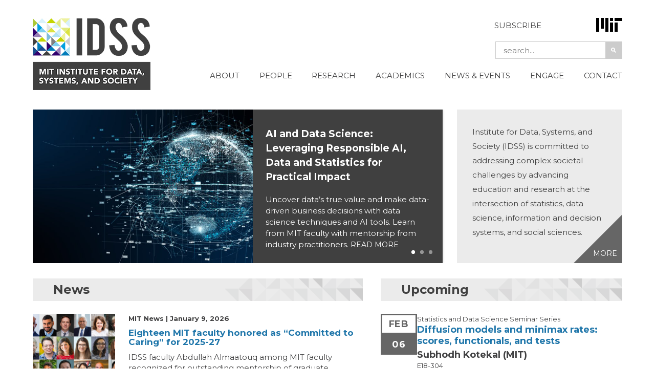

--- FILE ---
content_type: text/html; charset=UTF-8
request_url: https://idss.mit.edu/
body_size: 39975
content:
<!DOCTYPE html>
<html lang="en-US" class="no-js">
<head>
  <meta charset="UTF-8">
 <meta name='viewport' content='width=device-width, initial-scale=1, maximum-scale=1, user-scalable=no' />
  <link rel="profile" href="http://gmpg.org/xfn/11">
  <link rel="pingback" href="https://idss.mit.edu/xmlrpc.php">
  <!--[if lt IE 9]>
  <script src="https://idss.mit.edu/wp-content/themes/idss%202015/js/html5.js"></script>
  <![endif]-->
  <script>(function(html){html.className = html.className.replace(/\bno-js\b/,'js')})(document.documentElement);</script>
<meta name='robots' content='index, follow, max-image-preview:large, max-snippet:-1, max-video-preview:-1' />
	<style>img:is([sizes="auto" i], [sizes^="auto," i]) { contain-intrinsic-size: 3000px 1500px }</style>
	<meta name="dlm-version" content="5.1.6">
	<!-- This site is optimized with the Yoast SEO plugin v26.3 - https://yoast.com/wordpress/plugins/seo/ -->
	<title>Home - IDSS</title>
	<meta name="description" content="The MIT Institute for Data, Systems, and Society (IDSS) is committed to addressing complex societal challenges by advancing education and research at the intersection of statistics, data science, information and decision systems, and social sciences." />
	<link rel="canonical" href="https://idss.mit.edu/" />
	<meta property="og:locale" content="en_US" />
	<meta property="og:type" content="website" />
	<meta property="og:title" content="Home - IDSS" />
	<meta property="og:description" content="The MIT Institute for Data, Systems, and Society (IDSS) is committed to addressing complex societal challenges by advancing education and research at the intersection of statistics, data science, information and decision systems, and social sciences." />
	<meta property="og:url" content="https://idss.mit.edu/" />
	<meta property="og:site_name" content="IDSS" />
	<meta property="article:modified_time" content="2020-12-16T18:35:14+00:00" />
	<meta name="twitter:card" content="summary_large_image" />
	<meta name="twitter:site" content="@mitidss" />
	<script type="application/ld+json" class="yoast-schema-graph">{"@context":"https://schema.org","@graph":[{"@type":"WebPage","@id":"https://idss.mit.edu/","url":"https://idss.mit.edu/","name":"Home - IDSS","isPartOf":{"@id":"https://idss.mit.edu/#website"},"about":{"@id":"https://idss.mit.edu/#organization"},"datePublished":"2015-06-15T16:41:10+00:00","dateModified":"2020-12-16T18:35:14+00:00","description":"The MIT Institute for Data, Systems, and Society (IDSS) is committed to addressing complex societal challenges by advancing education and research at the intersection of statistics, data science, information and decision systems, and social sciences.","breadcrumb":{"@id":"https://idss.mit.edu/#breadcrumb"},"inLanguage":"en-US","potentialAction":[{"@type":"ReadAction","target":["https://idss.mit.edu/"]}]},{"@type":"BreadcrumbList","@id":"https://idss.mit.edu/#breadcrumb","itemListElement":[{"@type":"ListItem","position":1,"name":"Home"}]},{"@type":"WebSite","@id":"https://idss.mit.edu/#website","url":"https://idss.mit.edu/","name":"IDSS","description":"MIT INSTITUTE FOR DATA, SYSTEMS, AND SOCIETY","publisher":{"@id":"https://idss.mit.edu/#organization"},"potentialAction":[{"@type":"SearchAction","target":{"@type":"EntryPoint","urlTemplate":"https://idss.mit.edu/?s={search_term_string}"},"query-input":{"@type":"PropertyValueSpecification","valueRequired":true,"valueName":"search_term_string"}}],"inLanguage":"en-US"},{"@type":"Organization","@id":"https://idss.mit.edu/#organization","name":"MIT Institute for Data, Systems, and Society","url":"https://idss.mit.edu/","logo":{"@type":"ImageObject","inLanguage":"en-US","@id":"https://idss.mit.edu/#/schema/logo/image/","url":"https://idss.mit.edu/wp-content/uploads/2016/08/IDSS_Horizontal_FullColor.jpg","contentUrl":"https://idss.mit.edu/wp-content/uploads/2016/08/IDSS_Horizontal_FullColor.jpg","width":278,"height":171,"caption":"MIT Institute for Data, Systems, and Society"},"image":{"@id":"https://idss.mit.edu/#/schema/logo/image/"},"sameAs":["https://x.com/mitidss"]}]}</script>
	<!-- / Yoast SEO plugin. -->


<link rel='dns-prefetch' href='//fonts.googleapis.com' />
<link rel="alternate" type="application/rss+xml" title="IDSS &raquo; Feed" href="https://idss.mit.edu/feed/" />
<link rel="alternate" type="text/calendar" title="IDSS &raquo; iCal Feed" href="https://idss.mit.edu/calendars/?ical=1" />
<script type="text/javascript">
/* <![CDATA[ */
window._wpemojiSettings = {"baseUrl":"https:\/\/s.w.org\/images\/core\/emoji\/16.0.1\/72x72\/","ext":".png","svgUrl":"https:\/\/s.w.org\/images\/core\/emoji\/16.0.1\/svg\/","svgExt":".svg","source":{"concatemoji":"https:\/\/idss.mit.edu\/wp-includes\/js\/wp-emoji-release.min.js?ver=6.8.3"}};
/*! This file is auto-generated */
!function(s,n){var o,i,e;function c(e){try{var t={supportTests:e,timestamp:(new Date).valueOf()};sessionStorage.setItem(o,JSON.stringify(t))}catch(e){}}function p(e,t,n){e.clearRect(0,0,e.canvas.width,e.canvas.height),e.fillText(t,0,0);var t=new Uint32Array(e.getImageData(0,0,e.canvas.width,e.canvas.height).data),a=(e.clearRect(0,0,e.canvas.width,e.canvas.height),e.fillText(n,0,0),new Uint32Array(e.getImageData(0,0,e.canvas.width,e.canvas.height).data));return t.every(function(e,t){return e===a[t]})}function u(e,t){e.clearRect(0,0,e.canvas.width,e.canvas.height),e.fillText(t,0,0);for(var n=e.getImageData(16,16,1,1),a=0;a<n.data.length;a++)if(0!==n.data[a])return!1;return!0}function f(e,t,n,a){switch(t){case"flag":return n(e,"\ud83c\udff3\ufe0f\u200d\u26a7\ufe0f","\ud83c\udff3\ufe0f\u200b\u26a7\ufe0f")?!1:!n(e,"\ud83c\udde8\ud83c\uddf6","\ud83c\udde8\u200b\ud83c\uddf6")&&!n(e,"\ud83c\udff4\udb40\udc67\udb40\udc62\udb40\udc65\udb40\udc6e\udb40\udc67\udb40\udc7f","\ud83c\udff4\u200b\udb40\udc67\u200b\udb40\udc62\u200b\udb40\udc65\u200b\udb40\udc6e\u200b\udb40\udc67\u200b\udb40\udc7f");case"emoji":return!a(e,"\ud83e\udedf")}return!1}function g(e,t,n,a){var r="undefined"!=typeof WorkerGlobalScope&&self instanceof WorkerGlobalScope?new OffscreenCanvas(300,150):s.createElement("canvas"),o=r.getContext("2d",{willReadFrequently:!0}),i=(o.textBaseline="top",o.font="600 32px Arial",{});return e.forEach(function(e){i[e]=t(o,e,n,a)}),i}function t(e){var t=s.createElement("script");t.src=e,t.defer=!0,s.head.appendChild(t)}"undefined"!=typeof Promise&&(o="wpEmojiSettingsSupports",i=["flag","emoji"],n.supports={everything:!0,everythingExceptFlag:!0},e=new Promise(function(e){s.addEventListener("DOMContentLoaded",e,{once:!0})}),new Promise(function(t){var n=function(){try{var e=JSON.parse(sessionStorage.getItem(o));if("object"==typeof e&&"number"==typeof e.timestamp&&(new Date).valueOf()<e.timestamp+604800&&"object"==typeof e.supportTests)return e.supportTests}catch(e){}return null}();if(!n){if("undefined"!=typeof Worker&&"undefined"!=typeof OffscreenCanvas&&"undefined"!=typeof URL&&URL.createObjectURL&&"undefined"!=typeof Blob)try{var e="postMessage("+g.toString()+"("+[JSON.stringify(i),f.toString(),p.toString(),u.toString()].join(",")+"));",a=new Blob([e],{type:"text/javascript"}),r=new Worker(URL.createObjectURL(a),{name:"wpTestEmojiSupports"});return void(r.onmessage=function(e){c(n=e.data),r.terminate(),t(n)})}catch(e){}c(n=g(i,f,p,u))}t(n)}).then(function(e){for(var t in e)n.supports[t]=e[t],n.supports.everything=n.supports.everything&&n.supports[t],"flag"!==t&&(n.supports.everythingExceptFlag=n.supports.everythingExceptFlag&&n.supports[t]);n.supports.everythingExceptFlag=n.supports.everythingExceptFlag&&!n.supports.flag,n.DOMReady=!1,n.readyCallback=function(){n.DOMReady=!0}}).then(function(){return e}).then(function(){var e;n.supports.everything||(n.readyCallback(),(e=n.source||{}).concatemoji?t(e.concatemoji):e.wpemoji&&e.twemoji&&(t(e.twemoji),t(e.wpemoji)))}))}((window,document),window._wpemojiSettings);
/* ]]> */
</script>
<link rel='stylesheet' id='tribe-events-pro-mini-calendar-block-styles-css' href='https://idss.mit.edu/wp-content/plugins/events-calendar-pro/build/css/tribe-events-pro-mini-calendar-block.css?ver=7.7.1' type='text/css' media='all' />
<style id='wp-emoji-styles-inline-css' type='text/css'>

	img.wp-smiley, img.emoji {
		display: inline !important;
		border: none !important;
		box-shadow: none !important;
		height: 1em !important;
		width: 1em !important;
		margin: 0 0.07em !important;
		vertical-align: -0.1em !important;
		background: none !important;
		padding: 0 !important;
	}
</style>
<link rel='stylesheet' id='wp-block-library-css' href='https://idss.mit.edu/wp-includes/css/dist/block-library/style.min.css?ver=6.8.3' type='text/css' media='all' />
<style id='classic-theme-styles-inline-css' type='text/css'>
/*! This file is auto-generated */
.wp-block-button__link{color:#fff;background-color:#32373c;border-radius:9999px;box-shadow:none;text-decoration:none;padding:calc(.667em + 2px) calc(1.333em + 2px);font-size:1.125em}.wp-block-file__button{background:#32373c;color:#fff;text-decoration:none}
</style>
<style id='global-styles-inline-css' type='text/css'>
:root{--wp--preset--aspect-ratio--square: 1;--wp--preset--aspect-ratio--4-3: 4/3;--wp--preset--aspect-ratio--3-4: 3/4;--wp--preset--aspect-ratio--3-2: 3/2;--wp--preset--aspect-ratio--2-3: 2/3;--wp--preset--aspect-ratio--16-9: 16/9;--wp--preset--aspect-ratio--9-16: 9/16;--wp--preset--color--black: #000000;--wp--preset--color--cyan-bluish-gray: #abb8c3;--wp--preset--color--white: #ffffff;--wp--preset--color--pale-pink: #f78da7;--wp--preset--color--vivid-red: #cf2e2e;--wp--preset--color--luminous-vivid-orange: #ff6900;--wp--preset--color--luminous-vivid-amber: #fcb900;--wp--preset--color--light-green-cyan: #7bdcb5;--wp--preset--color--vivid-green-cyan: #00d084;--wp--preset--color--pale-cyan-blue: #8ed1fc;--wp--preset--color--vivid-cyan-blue: #0693e3;--wp--preset--color--vivid-purple: #9b51e0;--wp--preset--gradient--vivid-cyan-blue-to-vivid-purple: linear-gradient(135deg,rgba(6,147,227,1) 0%,rgb(155,81,224) 100%);--wp--preset--gradient--light-green-cyan-to-vivid-green-cyan: linear-gradient(135deg,rgb(122,220,180) 0%,rgb(0,208,130) 100%);--wp--preset--gradient--luminous-vivid-amber-to-luminous-vivid-orange: linear-gradient(135deg,rgba(252,185,0,1) 0%,rgba(255,105,0,1) 100%);--wp--preset--gradient--luminous-vivid-orange-to-vivid-red: linear-gradient(135deg,rgba(255,105,0,1) 0%,rgb(207,46,46) 100%);--wp--preset--gradient--very-light-gray-to-cyan-bluish-gray: linear-gradient(135deg,rgb(238,238,238) 0%,rgb(169,184,195) 100%);--wp--preset--gradient--cool-to-warm-spectrum: linear-gradient(135deg,rgb(74,234,220) 0%,rgb(151,120,209) 20%,rgb(207,42,186) 40%,rgb(238,44,130) 60%,rgb(251,105,98) 80%,rgb(254,248,76) 100%);--wp--preset--gradient--blush-light-purple: linear-gradient(135deg,rgb(255,206,236) 0%,rgb(152,150,240) 100%);--wp--preset--gradient--blush-bordeaux: linear-gradient(135deg,rgb(254,205,165) 0%,rgb(254,45,45) 50%,rgb(107,0,62) 100%);--wp--preset--gradient--luminous-dusk: linear-gradient(135deg,rgb(255,203,112) 0%,rgb(199,81,192) 50%,rgb(65,88,208) 100%);--wp--preset--gradient--pale-ocean: linear-gradient(135deg,rgb(255,245,203) 0%,rgb(182,227,212) 50%,rgb(51,167,181) 100%);--wp--preset--gradient--electric-grass: linear-gradient(135deg,rgb(202,248,128) 0%,rgb(113,206,126) 100%);--wp--preset--gradient--midnight: linear-gradient(135deg,rgb(2,3,129) 0%,rgb(40,116,252) 100%);--wp--preset--font-size--small: 13px;--wp--preset--font-size--medium: 20px;--wp--preset--font-size--large: 36px;--wp--preset--font-size--x-large: 42px;--wp--preset--spacing--20: 0.44rem;--wp--preset--spacing--30: 0.67rem;--wp--preset--spacing--40: 1rem;--wp--preset--spacing--50: 1.5rem;--wp--preset--spacing--60: 2.25rem;--wp--preset--spacing--70: 3.38rem;--wp--preset--spacing--80: 5.06rem;--wp--preset--shadow--natural: 6px 6px 9px rgba(0, 0, 0, 0.2);--wp--preset--shadow--deep: 12px 12px 50px rgba(0, 0, 0, 0.4);--wp--preset--shadow--sharp: 6px 6px 0px rgba(0, 0, 0, 0.2);--wp--preset--shadow--outlined: 6px 6px 0px -3px rgba(255, 255, 255, 1), 6px 6px rgba(0, 0, 0, 1);--wp--preset--shadow--crisp: 6px 6px 0px rgba(0, 0, 0, 1);}:where(.is-layout-flex){gap: 0.5em;}:where(.is-layout-grid){gap: 0.5em;}body .is-layout-flex{display: flex;}.is-layout-flex{flex-wrap: wrap;align-items: center;}.is-layout-flex > :is(*, div){margin: 0;}body .is-layout-grid{display: grid;}.is-layout-grid > :is(*, div){margin: 0;}:where(.wp-block-columns.is-layout-flex){gap: 2em;}:where(.wp-block-columns.is-layout-grid){gap: 2em;}:where(.wp-block-post-template.is-layout-flex){gap: 1.25em;}:where(.wp-block-post-template.is-layout-grid){gap: 1.25em;}.has-black-color{color: var(--wp--preset--color--black) !important;}.has-cyan-bluish-gray-color{color: var(--wp--preset--color--cyan-bluish-gray) !important;}.has-white-color{color: var(--wp--preset--color--white) !important;}.has-pale-pink-color{color: var(--wp--preset--color--pale-pink) !important;}.has-vivid-red-color{color: var(--wp--preset--color--vivid-red) !important;}.has-luminous-vivid-orange-color{color: var(--wp--preset--color--luminous-vivid-orange) !important;}.has-luminous-vivid-amber-color{color: var(--wp--preset--color--luminous-vivid-amber) !important;}.has-light-green-cyan-color{color: var(--wp--preset--color--light-green-cyan) !important;}.has-vivid-green-cyan-color{color: var(--wp--preset--color--vivid-green-cyan) !important;}.has-pale-cyan-blue-color{color: var(--wp--preset--color--pale-cyan-blue) !important;}.has-vivid-cyan-blue-color{color: var(--wp--preset--color--vivid-cyan-blue) !important;}.has-vivid-purple-color{color: var(--wp--preset--color--vivid-purple) !important;}.has-black-background-color{background-color: var(--wp--preset--color--black) !important;}.has-cyan-bluish-gray-background-color{background-color: var(--wp--preset--color--cyan-bluish-gray) !important;}.has-white-background-color{background-color: var(--wp--preset--color--white) !important;}.has-pale-pink-background-color{background-color: var(--wp--preset--color--pale-pink) !important;}.has-vivid-red-background-color{background-color: var(--wp--preset--color--vivid-red) !important;}.has-luminous-vivid-orange-background-color{background-color: var(--wp--preset--color--luminous-vivid-orange) !important;}.has-luminous-vivid-amber-background-color{background-color: var(--wp--preset--color--luminous-vivid-amber) !important;}.has-light-green-cyan-background-color{background-color: var(--wp--preset--color--light-green-cyan) !important;}.has-vivid-green-cyan-background-color{background-color: var(--wp--preset--color--vivid-green-cyan) !important;}.has-pale-cyan-blue-background-color{background-color: var(--wp--preset--color--pale-cyan-blue) !important;}.has-vivid-cyan-blue-background-color{background-color: var(--wp--preset--color--vivid-cyan-blue) !important;}.has-vivid-purple-background-color{background-color: var(--wp--preset--color--vivid-purple) !important;}.has-black-border-color{border-color: var(--wp--preset--color--black) !important;}.has-cyan-bluish-gray-border-color{border-color: var(--wp--preset--color--cyan-bluish-gray) !important;}.has-white-border-color{border-color: var(--wp--preset--color--white) !important;}.has-pale-pink-border-color{border-color: var(--wp--preset--color--pale-pink) !important;}.has-vivid-red-border-color{border-color: var(--wp--preset--color--vivid-red) !important;}.has-luminous-vivid-orange-border-color{border-color: var(--wp--preset--color--luminous-vivid-orange) !important;}.has-luminous-vivid-amber-border-color{border-color: var(--wp--preset--color--luminous-vivid-amber) !important;}.has-light-green-cyan-border-color{border-color: var(--wp--preset--color--light-green-cyan) !important;}.has-vivid-green-cyan-border-color{border-color: var(--wp--preset--color--vivid-green-cyan) !important;}.has-pale-cyan-blue-border-color{border-color: var(--wp--preset--color--pale-cyan-blue) !important;}.has-vivid-cyan-blue-border-color{border-color: var(--wp--preset--color--vivid-cyan-blue) !important;}.has-vivid-purple-border-color{border-color: var(--wp--preset--color--vivid-purple) !important;}.has-vivid-cyan-blue-to-vivid-purple-gradient-background{background: var(--wp--preset--gradient--vivid-cyan-blue-to-vivid-purple) !important;}.has-light-green-cyan-to-vivid-green-cyan-gradient-background{background: var(--wp--preset--gradient--light-green-cyan-to-vivid-green-cyan) !important;}.has-luminous-vivid-amber-to-luminous-vivid-orange-gradient-background{background: var(--wp--preset--gradient--luminous-vivid-amber-to-luminous-vivid-orange) !important;}.has-luminous-vivid-orange-to-vivid-red-gradient-background{background: var(--wp--preset--gradient--luminous-vivid-orange-to-vivid-red) !important;}.has-very-light-gray-to-cyan-bluish-gray-gradient-background{background: var(--wp--preset--gradient--very-light-gray-to-cyan-bluish-gray) !important;}.has-cool-to-warm-spectrum-gradient-background{background: var(--wp--preset--gradient--cool-to-warm-spectrum) !important;}.has-blush-light-purple-gradient-background{background: var(--wp--preset--gradient--blush-light-purple) !important;}.has-blush-bordeaux-gradient-background{background: var(--wp--preset--gradient--blush-bordeaux) !important;}.has-luminous-dusk-gradient-background{background: var(--wp--preset--gradient--luminous-dusk) !important;}.has-pale-ocean-gradient-background{background: var(--wp--preset--gradient--pale-ocean) !important;}.has-electric-grass-gradient-background{background: var(--wp--preset--gradient--electric-grass) !important;}.has-midnight-gradient-background{background: var(--wp--preset--gradient--midnight) !important;}.has-small-font-size{font-size: var(--wp--preset--font-size--small) !important;}.has-medium-font-size{font-size: var(--wp--preset--font-size--medium) !important;}.has-large-font-size{font-size: var(--wp--preset--font-size--large) !important;}.has-x-large-font-size{font-size: var(--wp--preset--font-size--x-large) !important;}
:where(.wp-block-post-template.is-layout-flex){gap: 1.25em;}:where(.wp-block-post-template.is-layout-grid){gap: 1.25em;}
:where(.wp-block-columns.is-layout-flex){gap: 2em;}:where(.wp-block-columns.is-layout-grid){gap: 2em;}
:root :where(.wp-block-pullquote){font-size: 1.5em;line-height: 1.6;}
</style>
<link rel='stylesheet' id='collapscore-css-css' href='https://idss.mit.edu/wp-content/plugins/jquery-collapse-o-matic/css/core_style.css?ver=1.0' type='text/css' media='all' />
<link rel='stylesheet' id='collapseomatic-css-css' href='https://idss.mit.edu/wp-content/plugins/jquery-collapse-o-matic/css/light_style.css?ver=1.6' type='text/css' media='all' />
<style id='responsive-menu-inline-css' type='text/css'>
#rmp_menu_trigger-15612{width: 55px;height: 55px;position: absolute;top: 20px;border-radius: 5px;display: none;text-decoration: none;right: 5%;background: transparent;transition: transform 0.5s, background-color 1s}#rmp_menu_trigger-15612 .rmp-trigger-box{width: 33px;color: #ffffff}#rmp_menu_trigger-15612 .rmp-trigger-icon-active, #rmp_menu_trigger-15612 .rmp-trigger-text-open{display: none}#rmp_menu_trigger-15612.is-active .rmp-trigger-icon-active, #rmp_menu_trigger-15612.is-active .rmp-trigger-text-open{display: inline}#rmp_menu_trigger-15612.is-active .rmp-trigger-icon-inactive, #rmp_menu_trigger-15612.is-active .rmp-trigger-text{display: none}#rmp_menu_trigger-15612 .rmp-trigger-label{color: #ffffff;pointer-events: none;line-height: 13px;font-family: inherit;font-size: 13px;display: inline;text-transform: inherit}#rmp_menu_trigger-15612 .rmp-trigger-label.rmp-trigger-label-top{display: block;margin-bottom: 12px}#rmp_menu_trigger-15612 .rmp-trigger-label.rmp-trigger-label-bottom{display: block;margin-top: 12px}#rmp_menu_trigger-15612 .responsive-menu-pro-inner{display: block}#rmp_menu_trigger-15612 .rmp-trigger-icon-inactive .rmp-font-icon{color: #404041}#rmp_menu_trigger-15612 .responsive-menu-pro-inner, #rmp_menu_trigger-15612 .responsive-menu-pro-inner::before, #rmp_menu_trigger-15612 .responsive-menu-pro-inner::after{width: 33px;height: 5px;background-color: #404041;border-radius: 4px;position: absolute}#rmp_menu_trigger-15612 .rmp-trigger-icon-active .rmp-font-icon{color: #404041}#rmp_menu_trigger-15612.is-active .responsive-menu-pro-inner, #rmp_menu_trigger-15612.is-active .responsive-menu-pro-inner::before, #rmp_menu_trigger-15612.is-active .responsive-menu-pro-inner::after{background-color: #404041}#rmp_menu_trigger-15612:hover .rmp-trigger-icon-inactive .rmp-font-icon{color: #404041}#rmp_menu_trigger-15612:not(.is-active):hover .responsive-menu-pro-inner, #rmp_menu_trigger-15612:not(.is-active):hover .responsive-menu-pro-inner::before, #rmp_menu_trigger-15612:not(.is-active):hover .responsive-menu-pro-inner::after{background-color: #404041}#rmp_menu_trigger-15612 .responsive-menu-pro-inner::before{top: 10px}#rmp_menu_trigger-15612 .responsive-menu-pro-inner::after{bottom: 10px}#rmp_menu_trigger-15612.is-active .responsive-menu-pro-inner::after{bottom: 0}@media screen and (max-width: 1060px){#rmp_menu_trigger-15612{display: block}#rmp-container-15612{position: fixed;top: 0;margin: 0;transition: transform 0.5s;overflow: auto;display: block;width: 75%;background-color: #ebebeb;background-image: url("");height: 100%;left: 0;padding-top: 0px;padding-left: 0px;padding-bottom: 0px;padding-right: 0px}#rmp-menu-wrap-15612{padding-top: 0px;padding-left: 0px;padding-bottom: 0px;padding-right: 0px;background-color: #ebebeb}#rmp-menu-wrap-15612 .rmp-menu, #rmp-menu-wrap-15612 .rmp-submenu{width: 100%;box-sizing: border-box;margin: 0;padding: 0}#rmp-menu-wrap-15612 .rmp-submenu-depth-1 .rmp-menu-item-link{padding-left: 10%}#rmp-menu-wrap-15612 .rmp-submenu-depth-2 .rmp-menu-item-link{padding-left: 15%}#rmp-menu-wrap-15612 .rmp-submenu-depth-3 .rmp-menu-item-link{padding-left: 20%}#rmp-menu-wrap-15612 .rmp-submenu-depth-4 .rmp-menu-item-link{padding-left: 25%}#rmp-menu-wrap-15612 .rmp-submenu.rmp-submenu-open{display: block}#rmp-menu-wrap-15612 .rmp-menu-item{width: 100%;list-style: none;margin: 0}#rmp-menu-wrap-15612 .rmp-menu-item-link{height: 44px;line-height: 44px;font-size: 13px;border-bottom: 1px solid #ebebeb;font-family: Montserrat;color: #404041;text-align: left;background-color: #ebebeb;font-weight: normal;letter-spacing: 0px;display: block;box-sizing: border-box;width: 100%;text-decoration: none;position: relative;overflow: hidden;transition: background-color 1s, border-color 1s, 1s;padding: 0 5%;padding-right: 54px}#rmp-menu-wrap-15612 .rmp-menu-item-link:after, #rmp-menu-wrap-15612 .rmp-menu-item-link:before{display: none}#rmp-menu-wrap-15612 .rmp-menu-item-link:hover, #rmp-menu-wrap-15612 .rmp-menu-item-link:focus{color: #009ede;border-color: #ebebeb;background-color: #ebebeb}#rmp-menu-wrap-15612 .rmp-menu-item-link:focus{outline: none;border-color: unset;box-shadow: unset}#rmp-menu-wrap-15612 .rmp-menu-item-link .rmp-font-icon{height: 44px;line-height: 44px;margin-right: 10px;font-size: 13px}#rmp-menu-wrap-15612 .rmp-menu-current-item .rmp-menu-item-link{color: #009ede;border-color: #ebebeb;background-color: #ebebeb}#rmp-menu-wrap-15612 .rmp-menu-current-item .rmp-menu-item-link:hover, #rmp-menu-wrap-15612 .rmp-menu-current-item .rmp-menu-item-link:focus{color: #009ede;border-color: #ebebeb;background-color: #ebebeb}#rmp-menu-wrap-15612 .rmp-menu-subarrow{position: absolute;top: 0;bottom: 0;text-align: center;overflow: hidden;background-size: cover;overflow: hidden;right: 0;border-left-style: solid;border-left-color: #ebebeb;border-left-width: 1px;height: 44px;width: 44px;color: #404041;background-color: #ebebeb}#rmp-menu-wrap-15612 .rmp-menu-subarrow svg{fill: #404041}#rmp-menu-wrap-15612 .rmp-menu-subarrow:hover{color: #009ede;border-color: #ebebeb;background-color: #ebebeb}#rmp-menu-wrap-15612 .rmp-menu-subarrow:hover svg{fill: #009ede}#rmp-menu-wrap-15612 .rmp-menu-subarrow .rmp-font-icon{margin-right: unset}#rmp-menu-wrap-15612 .rmp-menu-subarrow *{vertical-align: middle;line-height: 44px}#rmp-menu-wrap-15612 .rmp-menu-subarrow-active{display: block;background-size: cover;color: #ffffff;border-color: #212121;background-color: #212121}#rmp-menu-wrap-15612 .rmp-menu-subarrow-active svg{fill: #ffffff}#rmp-menu-wrap-15612 .rmp-menu-subarrow-active:hover{color: #ffffff;border-color: #3f3f3f;background-color: #3f3f3f}#rmp-menu-wrap-15612 .rmp-menu-subarrow-active:hover svg{fill: #ffffff}#rmp-menu-wrap-15612 .rmp-submenu{display: none}#rmp-menu-wrap-15612 .rmp-submenu .rmp-menu-item-link{height: 44px;line-height: 44px;letter-spacing: 0px;font-size: 13px;border-bottom: 1px solid #ebebeb;font-family: Montserrat;font-weight: normal;color: #404041;text-align: left;background-color: #ebebeb}#rmp-menu-wrap-15612 .rmp-submenu .rmp-menu-item-link:hover, #rmp-menu-wrap-15612 .rmp-submenu .rmp-menu-item-link:focus{color: #009ede;border-color: #ebebeb;background-color: #ebebeb}#rmp-menu-wrap-15612 .rmp-submenu .rmp-menu-current-item .rmp-menu-item-link{color: #009ede;border-color: #ebebeb;background-color: #ebebeb}#rmp-menu-wrap-15612 .rmp-submenu .rmp-menu-current-item .rmp-menu-item-link:hover, #rmp-menu-wrap-15612 .rmp-submenu .rmp-menu-current-item .rmp-menu-item-link:focus{color: #009ede;border-color: #ebebeb;background-color: #ebebeb}#rmp-menu-wrap-15612 .rmp-submenu .rmp-menu-subarrow{right: 0;border-right: unset;border-left-style: solid;border-left-color: #1d4354;border-left-width: 0px;height: 39px;line-height: 39px;width: 40px;color: #fff;background-color: inherit}#rmp-menu-wrap-15612 .rmp-submenu .rmp-menu-subarrow:hover{color: #fff;border-color: #3f3f3f;background-color: inherit}#rmp-menu-wrap-15612 .rmp-submenu .rmp-menu-subarrow-active{color: #fff;border-color: #1d4354;background-color: inherit}#rmp-menu-wrap-15612 .rmp-submenu .rmp-menu-subarrow-active:hover{color: #fff;border-color: #3f3f3f;background-color: inherit}#rmp-menu-wrap-15612 .rmp-menu-item-description{margin: 0;padding: 5px 5%;opacity: 0.8;color: #404041}#rmp-search-box-15612{display: block;padding-top: 0px;padding-left: 5%;padding-bottom: 0px;padding-right: 5%}#rmp-search-box-15612 .rmp-search-form{margin: 0}#rmp-search-box-15612 .rmp-search-box{background: #ffffff;border: 1px solid #dadada;color: #333333;width: 100%;padding: 0 5%;border-radius: 30px;height: 45px;-webkit-appearance: none}#rmp-search-box-15612 .rmp-search-box::placeholder{color: #c7c7cd}#rmp-search-box-15612 .rmp-search-box:focus{background-color: #ffffff;outline: 2px solid #dadada;color: #333333}#rmp-menu-title-15612{background-color: #ebebeb;color: #ffffff;text-align: left;font-size: 14px;padding-top: 10%;padding-left: 5%;padding-bottom: 0%;padding-right: 5%;font-weight: 400;transition: background-color 1s, border-color 1s, color 1s}#rmp-menu-title-15612:hover{background-color: #ebebeb;color: #009ede}#rmp-menu-title-15612 > .rmp-menu-title-link{color: #ffffff;width: 100%;background-color: unset;text-decoration: none}#rmp-menu-title-15612 > .rmp-menu-title-link:hover{color: #009ede}#rmp-menu-title-15612 .rmp-font-icon{font-size: 14px}#rmp-menu-additional-content-15612{padding-top: 0px;padding-left: 5%;padding-bottom: 0px;padding-right: 5%;color: #ffffff;text-align: center;font-size: 16px}}.rmp-container{display: none;visibility: visible;padding: 0px 0px 0px 0px;z-index: 99998;transition: all 0.3s}.rmp-container.rmp-fade-top, .rmp-container.rmp-fade-left, .rmp-container.rmp-fade-right, .rmp-container.rmp-fade-bottom{display: none}.rmp-container.rmp-slide-left, .rmp-container.rmp-push-left{transform: translateX(-100%);-ms-transform: translateX(-100%);-webkit-transform: translateX(-100%);-moz-transform: translateX(-100%)}.rmp-container.rmp-slide-left.rmp-menu-open, .rmp-container.rmp-push-left.rmp-menu-open{transform: translateX(0);-ms-transform: translateX(0);-webkit-transform: translateX(0);-moz-transform: translateX(0)}.rmp-container.rmp-slide-right, .rmp-container.rmp-push-right{transform: translateX(100%);-ms-transform: translateX(100%);-webkit-transform: translateX(100%);-moz-transform: translateX(100%)}.rmp-container.rmp-slide-right.rmp-menu-open, .rmp-container.rmp-push-right.rmp-menu-open{transform: translateX(0);-ms-transform: translateX(0);-webkit-transform: translateX(0);-moz-transform: translateX(0)}.rmp-container.rmp-slide-top, .rmp-container.rmp-push-top{transform: translateY(-100%);-ms-transform: translateY(-100%);-webkit-transform: translateY(-100%);-moz-transform: translateY(-100%)}.rmp-container.rmp-slide-top.rmp-menu-open, .rmp-container.rmp-push-top.rmp-menu-open{transform: translateY(0);-ms-transform: translateY(0);-webkit-transform: translateY(0);-moz-transform: translateY(0)}.rmp-container.rmp-slide-bottom, .rmp-container.rmp-push-bottom{transform: translateY(100%);-ms-transform: translateY(100%);-webkit-transform: translateY(100%);-moz-transform: translateY(100%)}.rmp-container.rmp-slide-bottom.rmp-menu-open, .rmp-container.rmp-push-bottom.rmp-menu-open{transform: translateX(0);-ms-transform: translateX(0);-webkit-transform: translateX(0);-moz-transform: translateX(0)}.rmp-container::-webkit-scrollbar{width: 0px}.rmp-container ::-webkit-scrollbar-track{box-shadow: inset 0 0 5px transparent}.rmp-container ::-webkit-scrollbar-thumb{background: transparent}.rmp-container ::-webkit-scrollbar-thumb:hover{background: transparent}.rmp-container .rmp-menu-wrap .rmp-menu{transition: none;border-radius: 0;box-shadow: none;background: none;border: 0;bottom: auto;box-sizing: border-box;clip: auto;color: #666;display: block;float: none;font-family: inherit;font-size: 14px;height: auto;left: auto;line-height: 1.7;list-style-type: none;margin: 0;min-height: auto;max-height: none;opacity: 1;outline: none;overflow: visible;padding: 0;position: relative;pointer-events: auto;right: auto;text-align: left;text-decoration: none;text-indent: 0;text-transform: none;transform: none;top: auto;visibility: inherit;width: auto;word-wrap: break-word;white-space: normal}.rmp-container .rmp-menu-additional-content{display: block;word-break: break-word}.rmp-container .rmp-menu-title{display: flex;flex-direction: column}.rmp-container .rmp-menu-title .rmp-menu-title-image{max-width: 100%;margin-bottom: 15px;display: block;margin: auto;margin-bottom: 15px}button.rmp_menu_trigger{z-index: 999999;overflow: hidden;outline: none;border: 0;display: none;margin: 0;transition: transform 0.5s, background-color 0.5s;padding: 0}button.rmp_menu_trigger .responsive-menu-pro-inner::before, button.rmp_menu_trigger .responsive-menu-pro-inner::after{content: "";display: block}button.rmp_menu_trigger .responsive-menu-pro-inner::before{top: 10px}button.rmp_menu_trigger .responsive-menu-pro-inner::after{bottom: 10px}button.rmp_menu_trigger .rmp-trigger-box{width: 40px;display: inline-block;position: relative;pointer-events: none;vertical-align: super}.admin-bar .rmp-container, .admin-bar .rmp_menu_trigger{margin-top: 32px !important}@media screen and (max-width: 782px){.admin-bar .rmp-container, .admin-bar .rmp_menu_trigger{margin-top: 46px !important}}.rmp-menu-trigger-boring .responsive-menu-pro-inner{transition-property: none}.rmp-menu-trigger-boring .responsive-menu-pro-inner::after, .rmp-menu-trigger-boring .responsive-menu-pro-inner::before{transition-property: none}.rmp-menu-trigger-boring.is-active .responsive-menu-pro-inner{transform: rotate(45deg)}.rmp-menu-trigger-boring.is-active .responsive-menu-pro-inner:before{top: 0;opacity: 0}.rmp-menu-trigger-boring.is-active .responsive-menu-pro-inner:after{bottom: 0;transform: rotate(-90deg)}
</style>
<link rel='stylesheet' id='dashicons-css' href='https://idss.mit.edu/wp-includes/css/dashicons.min.css?ver=6.8.3' type='text/css' media='all' />
<link rel='stylesheet' id='twentyfifteen-fonts-css' href='//fonts.googleapis.com/css?family=Noto+Sans%3A400italic%2C700italic%2C400%2C700%7CNoto+Serif%3A400italic%2C700italic%2C400%2C700%7CInconsolata%3A400%2C700&#038;subset=latin%2Clatin-ext' type='text/css' media='all' />
<link rel='stylesheet' id='genericons-css' href='https://idss.mit.edu/wp-content/themes/idss%202015/genericons/genericons.css?ver=3.2' type='text/css' media='all' />
<link rel='stylesheet' id='twentyfifteen-style-css' href='https://idss.mit.edu/wp-content/themes/idss%202015/style.css?ver=6.8.3' type='text/css' media='all' />
<link rel='stylesheet' id='idss-local-style-css' href='https://idss.mit.edu/wp-content/themes/idss%202015/css/local.css?ver=6.8.3' type='text/css' media='all' />
<link rel='stylesheet' id='idss-local-2-style-css' href='https://idss.mit.edu/wp-content/themes/idss%202015/css/local2.css?ver=6.8.3' type='text/css' media='all' />
<link rel='stylesheet' id='idss-local-3-style-css' href='https://idss.mit.edu/wp-content/themes/idss%202015/css/local3.css?ver=6.8.3' type='text/css' media='all' />
<link rel='stylesheet' id='idss-bxstyle-css' href='https://idss.mit.edu/wp-content/themes/idss%202015/css/jquery.bxslider.css?ver=6.8.3' type='text/css' media='all' />
<script type="text/javascript" src="https://idss.mit.edu/wp-includes/js/jquery/jquery.min.js?ver=3.7.1" id="jquery-core-js"></script>
<script type="text/javascript" src="https://idss.mit.edu/wp-includes/js/jquery/jquery-migrate.min.js?ver=3.4.1" id="jquery-migrate-js"></script>
<script type="text/javascript" src="https://idss.mit.edu/wp-content/themes/idss%202015/js/jquery.bxslider.min.js?ver=6.8.3" id="idss-bxscript-js"></script>
<link rel="https://api.w.org/" href="https://idss.mit.edu/wp-json/" /><link rel="alternate" title="JSON" type="application/json" href="https://idss.mit.edu/wp-json/wp/v2/pages/10" /><link rel="EditURI" type="application/rsd+xml" title="RSD" href="https://idss.mit.edu/xmlrpc.php?rsd" />
<meta name="generator" content="WordPress 6.8.3" />
<link rel='shortlink' href='https://idss.mit.edu/' />
<link rel="alternate" title="oEmbed (JSON)" type="application/json+oembed" href="https://idss.mit.edu/wp-json/oembed/1.0/embed?url=https%3A%2F%2Fidss.mit.edu%2F" />
<link rel="alternate" title="oEmbed (XML)" type="text/xml+oembed" href="https://idss.mit.edu/wp-json/oembed/1.0/embed?url=https%3A%2F%2Fidss.mit.edu%2F&#038;format=xml" />

		<!-- GA Google Analytics @ https://m0n.co/ga -->
		<script async src="https://www.googletagmanager.com/gtag/js?id=G-E0XPKGLN7P"></script>
		<script>
			window.dataLayer = window.dataLayer || [];
			function gtag(){dataLayer.push(arguments);}
			gtag('js', new Date());
			gtag('config', 'G-E0XPKGLN7P');
		</script>

	<meta name="tec-api-version" content="v1"><meta name="tec-api-origin" content="https://idss.mit.edu"><link rel="alternate" href="https://idss.mit.edu/wp-json/tribe/events/v1/" />		<style type="text/css" id="wp-custom-css">
			input.w2linput.submit {
		background-color: #acc936; 
		color: white;
		font-weight: bold;
		text-align: right;
		cursor: pointer;  
		padding: 8px 14px;
}

/* Footer updates for YouTube and Accessibility links July 2020 -Scott */
.foot { 
	padding: 2.75% 5% 1.5% 5%;
}
.youtube {z-index:99;background: url('/wp-content/uploads/2020/07/youtube.png') no-repeat 0 50%;text-indent: 100%; white-space:nowrap; overflow:hidden; cursor:pointer; position:relative; color:#404041}
.youtube a {top:0;left:0;position:absolute;color:#404041}
.foot .social-mobile .youtube {background: url('/wp-content/uploads/2020/07/youtube.png') no-repeat 0 50%/100%;}
.accessibility {display:inline;}
@media screen and (max-width: 682px) {
	.youtube { width: 25px; height: 25px; float: right; }
	.accessibility {display:none;}
}

/* Better blockquote style - Scott Sept 2020 */
blockquote.greenline {
background-color:#ffffff;
margin-left: 5%; 
border-left: 15px solid #acc936;
padding: .25% 3%;
color: #333333;
}
blockquote.greenline p {
display: block;
font-size: 1.1em;
margin-bottom: 1em;
}
blockquote.greenline cite {
font-style: normal;
display: block;
margin-top: 1em;
}

/*Smaller figcaptions Scott Oct 2020*/
figcaption {
	font-size: .85em;
}


div.profile {
padding-top: 1em;
padding-bottom: 1.75%;
border-top: thin solid lightgray;
clear: left;
}
h3.profile {
font-size: 1.5em;
font-weight: normal;
margin-bottom: 1.25em;
}
.profile img {
float: left;
width: 25%; 
margin: 0 5% 1.75% 0;
}
.profile h4 {
margin-top: 0em;
font-size: 1.25em;
}
.profile p {
margin-left: 5%;
}
.profile::after {
  content: "";
  clear: both;
  display: table;
}
@media only screen and (max-width: 600px) {
.profile img {
float: none;
width: 100%;
}
.profile p {
margin-left: 0%;
}
}


.videoWrapper {
  position: relative;
  padding-bottom: 56.25%;
  /* 16:9 */
  padding-top: 25px;
  height: 0;
}

.videoWrapper iframe {
  position: absolute;
  top: 0;
  left: 0;
  width: 100%;
  height: 100%;
}


.sesgrads figure {
  flex-direction: column;
} 
.sesgrads figcaption {
  position: relative !important;
	background: none !important;
	color: #404041 !important;
	line-height: 1.1em !important;
	padding: 0;
}
.sesgrads figcaption a {
	text-decoration: underline;
	line-height: 1.1em;
	padding: none;
	bottom: 0;
}

.gray-column {
  background-color: #ebebeb;
}


.testimonial img {
	float:left;
	width:20%;
}

blockquote.testimonial {
	float: left;
	width: 75%;
	background-color: #fff;
  color: #404041;
  padding: 0 0 0 3%;
  margin: 0;
	font-size: 1.15em;
	margin-bottom: 1em;
}

blockquote.testimonial p {
	margin-bottom: 1em;
}


li.listspace {
	margin-bottom: 1em;
}		</style>
		  <link href='https://fonts.googleapis.com/css?family=Montserrat:400,700' rel='stylesheet' type='text/css'>
<script language="javascript">
/*    $(function() {
        var len_fit_sev = 70; // 70 letters can fit in.
        var len_fit_thi = 35; // 35 letters can fit in.
        var un = $('#fit');

        // Get the length of word.
        var len_user_name = un.html().length;
        if(len_fit_sev < len_user_name ){
            // Set the new font size to the user name.
            un.css("font-size",20);
        } else if(len_fit_thi < len_user_name ){
            // Set the new font size to the user name.
            un.css("font-size",30);
        }
    });*/
</script>
<!--script type="text/javascript" src="https://ajax.googleapis.com/ajax/libs/jquery/1.8.3/jquery.min.js"></script-->
<link rel='stylesheet' type="text/css" href="https://idss.mit.edu/wp-content/themes/idss%202015/advancedscroller/plugin.css"/>
<script src="https://idss.mit.edu/wp-content/themes/idss%202015/advancedscroller/plugin.js" type="text/javascript"></script>
<script type="text/javascript">
jQuery(document).ready(function($){
$("#as1").advancedscroller({
settings_mode: "onlyoneitem",
settings_swipe: "on",
design_arrowsize: "0",
settings_slideshow: "on",
settings_transition: 'fade',
settings_swipeOnDesktopsToo: "off"
}); });
</script>
<link rel="icon" href="https://idss.mit.edu/wp-content/themes/idss%202015/favicon.ico" type="image/x-icon" />
<!-- Google tag (gtag.js) -->
<script async src="https://www.googletagmanager.com/gtag/js?id=G-E0XPKGLN7P"></script>
<script>
  window.dataLayer = window.dataLayer || [];
  function gtag(){dataLayer.push(arguments);}
  gtag('js', new Date());

  gtag('config', 'G-E0XPKGLN7P');
</script>
</head>

<body class="home wp-singular page-template-default page page-id-10 wp-theme-idss2015 tribe-no-js page-template-mit-idss-2022">
<div class="rap">
<div class="logo-mobile"><a href="https://idss.mit.edu"><img src="https://idss.mit.edu/wp-content/themes/idss%202015/images/mit-idss-mobile.jpg"></a></div>
<div class="logo-desk"><a href="https://idss.mit.edu"><img src="https://idss.mit.edu/wp-content/themes/idss%202015/images/IDSS_Horizontal_FullColor.jpg"></a></div>
<div class="tagline">
  <div class="top_bar">
    <div class="top_menu"><div class="menu-subscribe-menu-container"><ul id="menu-subscribe-menu" class="nav-menu"><li id="menu-item-7560" class="menu-item menu-item-type-post_type menu-item-object-page menu-item-7560"><a href="https://idss.mit.edu/newsletter/">Subscribe</a></li>
</ul></div></div>
    <div class="mit-link"><a href="https://web.mit.edu" target="_blank"><svg version="1.1" xmlns="http://www.w3.org/2000/svg" x="0px" y="0px" viewbox="0 0 1360 720" role="img" aria-label="MIT logo"><path fill="#000000" d="M 720,720 H 880 V 240 H 720 Z M 960,160 h 400 V 0 H 960 Z M 720,0 h 160 v 160 H 720 Z M 480,720 H 640 V 0 H 480 Z M 240,560 H 400 V 0 H 240 Z M 0,720 H 160 V 0 H 0 Z m 960,0 h 160 V 240 H 960 Z" /></svg></a></div>
    <!--<form role="search" method="get" class="search-form" action="https://idss.mit.edu/">
				<label>
					<span class="screen-reader-text">Search for:</span>
					<input type="search" class="search-field" placeholder="Search &hellip;" value="" name="s" />
				</label>
				<input type="submit" class="search-submit" value="Search" />
			</form>-->
    <!-- search -->
<div class="cse-search">
  <form role="search" method="get" action="/search/">
    <div class="elements">
      <label for="q">Search</label>
      <input type="text" name="q" id="q" size="15" value="" maxlength="255" class="form-text" placeholder="search..." />
      <input type="submit" name="s" id="gosearch" class="form-submit" value="search" />
    </div>
  </form>
</div><!-- search -->
  </div>
<!-- <div class="tag">MIT Institute for Data, Systems, and Society</div> -->
</div>
<div class="navigation">
<ul class='nav-menu'>
<li class='menu-item menu-item-has-children'>
<a href='/about-us/'>About</a><ul class='sub-menu'>
<li class='menu-item'>
<a href='/about-us/leadership/'>Leadership</a></li>
<li class='menu-item'>
<a href='/about-us/community/'>Community</a></li>
<li class='menu-item'>
<a href='/about-us/external-advisory-board/'>External Advisory Board</a></li>
<li class='menu-item'>
<a href='/about-us/visiting-committee/'>Visiting Committee</a></li>
<li class='menu-item'>
<a href='/about-us/opportunities/'>Jobs &#038; Grants</a></li>
</ul>
</li>
<li class='menu-item menu-item-has-children'>
<a href='/people/'>People</a><ul class='sub-menu'>
<li class='menu-item'>
<a href='/people/?category=faculty'>Faculty</a></li>
<li class='menu-item'>
<a href='/people/?category=senior_research_staff'>Senior Research Staff</a></li>
<li class='menu-item'>
<a href='/people/?category=research-staff'>Research Staff</a></li>
<li class='menu-item'>
<a href='/people/?category=grad_students'>Graduate Students</a></li>
<li class='menu-item'>
<a href='/people/ad-staff/'>Administrative Staff</a></li>
<li class='menu-item'>
<a href='/people/directory/'>Directory</a></li>
</ul>
</li>
<li class='menu-item menu-item-has-children'>
<a href='/research/'>Research</a><ul class='sub-menu'>
<li class='menu-item'>
<a href='/research/our-approach/'>Our Approach</a></li>
<li class='menu-item menu-item-has-children'>
<a href='/research/collaborations/'>Collaborations</a></li>
<li class='menu-item'>
<a href='/research/seed-funds/'>Seed Funds</a></li>
<li class='menu-item menu-item-has-children'>
<a href='/research/research-domains/'>Research Domains</a></li>
</ul>
</li>
<li class='menu-item menu-item-has-children'>
<a href='/academics/'>Academics</a><ul class='sub-menu'>
<li class='menu-item menu-item-has-children'>
<a href='/academics/ses/'>PhD Program in Social &#038; Engineering Systems</a></li>
<li class='menu-item'>
<a href='http://tpp.mit.edu'>Technology and Policy Program</a></li>
<li class='menu-item'>
<a href='https://stat.mit.edu/academics/idps/'>Interdisciplinary Doctoral Program in Statistics</a></li>
<li class='menu-item'>
<a href='https://stat.mit.edu/academics/minor-in-statistics/'>Minor in Statistics and Data Science</a></li>
<li class='menu-item menu-item-has-children'>
<a href='/academics/idssx/'>IDSSx: Data Science Online</a></li>
<li class='menu-item'>
<a href='/academics/micromasters-program-in-statistics-and-data-science-sds/'>MicroMasters Program in Statistics and Data Science (SDS)</a></li>
<li class='menu-item'>
<a href='http://catalog.mit.edu/subjects/ids/'>IDSS Classes</a></li>
<li class='menu-item'>
<a href='/academics/idss-student-council/'>IDSS Student Council</a></li>
</ul>
</li>
<li class='menu-item menu-item-has-children'>
<a href='/news-events/'>News &#038; Events</a><ul class='sub-menu'>
<li class='menu-item'>
<a href='/news-events/the-news/'>News</a></li>
<li class='menu-item'>
<a href='/news-events/newsletters/'>Newsletters</a></li>
<li class='menu-item'>
<a href='/news-events/the-news/podcast-data-nation/'>Podcast: Data Nation</a></li>
<li class='menu-item menu-item-has-children'>
<a href='/calendar'>Events</a></li>
<li class='menu-item menu-item-has-children'>
<a href='/calendar/?tribe_paged=1&#038;tribe_event_display=past'>Past Events</a></li>
</ul>
</li>
<li class='menu-item menu-item-has-children'>
<a href='/engage/'>Engage</a><ul class='sub-menu'>
<li class='menu-item menu-item-has-children'>
<a href='/engage/idss-alliance/'>IDSS Alliance</a></li>
<li class='menu-item menu-item-has-children'>
<a href='/engage/idss-strategic-partnerships/'>IDSS Strategic Partnerships</a></li>
<li class='menu-item'>
<a href='/engage/alumni/'>Alumni</a></li>
<li class='menu-item'>
<a href='/engage/giving/'>Invest in IDSS</a></li>
</ul>
</li>
<li class='menu-item'>
<a href='/contact/'>Contact</a></li>
</ul>
</div>
<div class="main">

<script type="text/javascript">
  //$(document).ready(function() {
  jQuery(document).ready(function($) {
      $('.bxslider').bxSlider({
        adaptiveHeight: true,
      mode: 'fade',
      controls: false,
      auto: true,
      pause: 12000,
      speed: 1000,
    });
  });
</script>

<div class="row row-slider clearfix">
  <div class="idss-slider">
    <ul class="bxslider">
                            <li class="idss-slider-item clearfix">
                <div class="image-wrapper">
          <div class="imager" style="background-image: url('https://idss.mit.edu/wp-content/uploads/2017/12/DS-xPRO-iStock-1132986308.2e16d0ba.fill-carousel.jpg');"></div>
        </div>
        <div class="copy">
          <h3>            <a href="https://www.mygreatlearning.com/data-science/courses/mit-data-science-machine-learning-program?utm_source=idss-mit_website&#038;utm_medium=collab_page&#038;utm_campaign=IDSS_collab_page" target="_blank">AI and Data Science: Leveraging Responsible AI, Data and Statistics for Practical Impact</a>
                    </h3>
          <div class="excerpt">
                        <p>Uncover data’s true value and make data-driven business decisions with data science techniques and AI tools. Learn from MIT faculty with mentorship from industry practitioners.</p>                          <a href="https://www.mygreatlearning.com/data-science/courses/mit-data-science-machine-learning-program?utm_source=idss-mit_website&#038;utm_medium=collab_page&#038;utm_campaign=IDSS_collab_page" target="_blank" class="more">READ MORE</a>
                        </div>
                  </div>
      </li>
                        <li class="idss-slider-item clearfix">
                <div class="image-wrapper">
          <div class="imager" style="background-image: url('https://idss.mit.edu/wp-content/uploads/2025/04/breit-idss-killian-ivo-web.jpg');"></div>
        </div>
        <div class="copy">
          <h3>            <a href="https://idss.mit.edu/news/building-networks-of-data-science-talent/" target="_blank">Building networks of data science talent</a>
                    </h3>
          <div class="excerpt">
                        <p>Through partnerships with organizations like BREIT in Peru, IDSS is upskilling hundreds of learners around the world in data science and machine learning.</p>                          <a href="https://idss.mit.edu/news/building-networks-of-data-science-talent/" target="_blank" class="more">READ MORE</a>
                        </div>
                  </div>
      </li>
                        <li class="idss-slider-item clearfix">
                <div class="image-wrapper">
          <div class="imager" style="background-image: url('https://idss.mit.edu/wp-content/uploads/2024/12/cargo-ship-news-web-shutterstock_2447304385.jpg');"></div>
        </div>
        <div class="copy">
          <h3>            <a href="https://idss.mit.edu/news/mit-maritime-consortium-sets-sail/" target="_blank">MIT Maritime Consortium</a>
                    </h3>
          <div class="excerpt">
                        <p>A new international collaboration unites MIT and maritime industry leaders to develop nuclear propulsion technologies, alternative fuels, data-powered strategies for operation, and more.</p>                          <a href="https://idss.mit.edu/news/mit-maritime-consortium-sets-sail/" target="_blank" class="more">READ MORE</a>
                        </div>
                  </div>
      </li>
                </ul>
  </div>
  <div class="promo-block">
                <div class="pad"><p>Institute for Data, Systems, and Society (IDSS) is committed to addressing complex societal challenges by advancing education and research at the intersection of statistics, data science, information and decision systems, and social sciences.</p>
</div>
            <a class="more-link" href="http://idss.mit.edu/index.php/about-us/"><div class="triangle"></div>MORE</a>
              </div>
</div>
<div class="row row-news-upcoming">
  <div class="idss-news">
    <div class="top">
      <h2><a href="/news-events/the-news/">News</a></h2>
    </div>
    <article class="idss-news-article clearfix">
	<div class="idss-news-imager">
		<div class="img" style="background-image: url('https://idss.mit.edu/wp-content/uploads/2026/01/Almaatouq_1_9_.png');"></div>
	</div>
	<div class="idss-news-copy">
		<div class="hold">
			<div class="meta">
				MIT News | January 9, 2026			</div>
							<h3><a href="https://idss.mit.edu/news/eighteen-mit-faculty-honored-as-committed-to-caring-for-2025-27/" class="title">Eighteen MIT faculty honored as “Committed to Caring” for 2025-27</a></h3>
						<p>IDSS faculty Abdullah Almaatouq among MIT faculty recognized for outstanding mentorship of graduate students.</p>		</div>
	</div>
</article>
      <article class="idss-news-article clearfix">
	<div class="idss-news-imager">
		<div class="img" style="background-image: url('https://idss.mit.edu/wp-content/uploads/2026/01/MIT-Air-Connectivity-01-press_0.jpg');"></div>
	</div>
	<div class="idss-news-copy">
		<div class="hold">
			<div class="meta">
				MIT News | January 9, 2026			</div>
							<h3><a href="https://idss.mit.edu/news/fewer-layovers-better-connected-airports-more-firm-growth/" class="title">Fewer layovers, better-connected airports, more firm growth</a></h3>
						<p>Research from team including IDSS faculty Siqi Zheng shows direct flights and links to key airports help multinational firms expand globally and decide where to invest.</p>		</div>
	</div>
</article>
      <article class="idss-news-article clearfix">
	<div class="idss-news-imager">
		<div class="img" style="background-image: url('https://idss.mit.edu/wp-content/uploads/2026/01/TPP-1-9-2026-chu-award-web.jpg');"></div>
	</div>
	<div class="idss-news-copy">
		<div class="hold">
			<div class="meta">
				Institute for Defense Analyses (IDA) | January 9, 2026			</div>
							<h3><a href="https://www.ida.org/en/careers/life-at-ida/our-people/corporate-awards/david-s-c-chu-award" target="_blank" class="title">2025 David S. C. Chu Award for Excellence in Research</a></h3>
						<p>TPP graduate Dylan Cohen SM ’19 received the 2025 David S. C. Chu Award for Excellence in Research. </p>		</div>
	</div>
</article>
      <article class="idss-news-article clearfix">
	<div class="idss-news-imager">
		<div class="img" style="background-image: url('https://idss.mit.edu/wp-content/uploads/2026/01/TPP-Lenox-1-7-2026.jpg');"></div>
	</div>
	<div class="idss-news-copy">
		<div class="hold">
			<div class="meta">
				University of Virginia | January 7, 2026			</div>
							<h3><a href="https://news.virginia.edu/content/michael-lenox-named-interim-dean-uvas-darden-school-business?utm_source=DailyReport&#038;utm_medium=email&#038;utm_campaign=news" target="_blank" class="title">Michael Lenox named interim dean of UVA’s Darden School of Business</a></h3>
						<p>Michael Lenox PhD ’99, who started with TPP in 1994 as a Technology Management and Policy (TMP) doctoral candidate, was recently named the interim dean of UVA’s Darden School of Business. </p>		</div>
	</div>
</article>
           <div class="idss-news-more">
	  <p><a href="/news-events/the-news/" title="View More News...">View More News...</a></p>
    </div>
  </div>
  <div class="idss-upcoming">
    <div class="top">
      <h2><a href="/calendar/">Upcoming</a></h2>
    </div>
    <div  class="tribe-compatibility-container" >
	<div
		 class="tribe-common tribe-events tribe-events-view tribe-events-view--widget-events-list tribe-events-widget" 		data-js="tribe-events-view"
		data-view-rest-nonce=""
		data-view-rest-url="https://idss.mit.edu/wp-json/tribe/views/v2/html"
		data-view-manage-url="1"
							data-view-breakpoint-pointer="56d31492-1a96-4d83-8f66-148c6189f061"
			>
		<div class="tribe-events-widget-events-list">

			
			<script data-js="tribe-events-view-data" type="application/json">
	{"slug":"widget-events-list","prev_url":"","next_url":"https:\/\/idss.mit.edu\/?post_type=tribe_events&eventDisplay=widget-events-list&paged=2","view_class":"Tribe\\Events\\Views\\V2\\Views\\Widgets\\Widget_List_View","view_slug":"widget-events-list","view_label":"View","view":null,"should_manage_url":true,"id":null,"alias-slugs":null,"title":"Home - IDSS","limit":"5","no_upcoming_events":false,"featured_events_only":null,"jsonld_enable":false,"tribe_is_list_widget":true,"admin_fields":{"title":{"label":"Title:","type":"text","parent_classes":"","classes":"","dependency":"","id":"widget-tribe-widget-events-list--1-title","name":"widget-tribe-widget-events-list[-1][title]","options":[],"placeholder":"","value":null},"limit":{"label":"Show:","type":"number","default":5,"min":1,"max":10,"step":1,"parent_classes":"","classes":"","dependency":"","id":"widget-tribe-widget-events-list--1-limit","name":"widget-tribe-widget-events-list[-1][limit]","options":[],"placeholder":"","value":null},"metadata_section":{"type":"fieldset","classes":"tribe-common-form-control-checkbox-checkbox-group","label":"Display:","children":{"cost":{"type":"checkbox","label":"Price","parent_classes":"","classes":"","dependency":"","id":"widget-tribe-widget-events-list--1-cost","name":"widget-tribe-widget-events-list[-1][cost]","options":[],"placeholder":"","value":null},"venue":{"type":"checkbox","label":"Venue","parent_classes":"","classes":"","dependency":"","id":"widget-tribe-widget-events-list--1-venue","name":"widget-tribe-widget-events-list[-1][venue]","options":[],"placeholder":"","value":null},"street":{"type":"checkbox","label":"Street","parent_classes":"","classes":"","dependency":"","id":"widget-tribe-widget-events-list--1-street","name":"widget-tribe-widget-events-list[-1][street]","options":[],"placeholder":"","value":null},"city":{"type":"checkbox","label":"City","parent_classes":"","classes":"","dependency":"","id":"widget-tribe-widget-events-list--1-city","name":"widget-tribe-widget-events-list[-1][city]","options":[],"placeholder":"","value":null},"region":{"type":"checkbox","label":"State (US) Or Province (Int)","parent_classes":"","classes":"","dependency":"","id":"widget-tribe-widget-events-list--1-region","name":"widget-tribe-widget-events-list[-1][region]","options":[],"placeholder":"","value":null},"zip":{"type":"checkbox","label":"Postal Code","parent_classes":"","classes":"","dependency":"","id":"widget-tribe-widget-events-list--1-zip","name":"widget-tribe-widget-events-list[-1][zip]","options":[],"placeholder":"","value":null},"country":{"type":"checkbox","label":"Country","parent_classes":"","classes":"","dependency":"","id":"widget-tribe-widget-events-list--1-country","name":"widget-tribe-widget-events-list[-1][country]","options":[],"placeholder":"","value":null},"phone":{"type":"checkbox","label":"Phone","parent_classes":"","classes":"","dependency":"","id":"widget-tribe-widget-events-list--1-phone","name":"widget-tribe-widget-events-list[-1][phone]","options":[],"placeholder":"","value":null},"organizer":{"type":"checkbox","label":"Organizer","parent_classes":"","classes":"","dependency":"","id":"widget-tribe-widget-events-list--1-organizer","name":"widget-tribe-widget-events-list[-1][organizer]","options":[],"placeholder":"","value":null},"website":{"type":"checkbox","label":"Website","parent_classes":"","classes":"","dependency":"","id":"widget-tribe-widget-events-list--1-website","name":"widget-tribe-widget-events-list[-1][website]","options":[],"placeholder":"","value":null}},"parent_classes":"","dependency":"","id":"widget-tribe-widget-events-list--1-metadata_section","name":"widget-tribe-widget-events-list[-1][metadata_section]","options":[],"placeholder":"","value":null},"taxonomy_section":{"type":"section","classes":["calendar-widget-filters-container"],"label":"Filters:","children":{"filters":{"type":"taxonomy-filters","parent_classes":"","classes":"","dependency":"","id":"widget-tribe-widget-events-list--1-filters","label":"","name":"widget-tribe-widget-events-list[-1][filters]","options":[],"placeholder":"","value":null,"list_items":[]},"operand":{"type":"fieldset","classes":"tribe-common-form-control-checkbox-radio-group","label":"Operand:","selected":"OR","children":[{"type":"radio","label":"Match any","button_value":"OR","parent_classes":"","classes":"","dependency":"","id":"widget-tribe-widget-events-list--1-operand","name":"widget-tribe-widget-events-list[-1][operand]","options":[],"placeholder":"","value":null},{"type":"radio","label":"Match all","button_value":"AND","parent_classes":"","classes":"","dependency":"","id":"widget-tribe-widget-events-list--1-operand","name":"widget-tribe-widget-events-list[-1][operand]","options":[],"placeholder":"","value":null}],"parent_classes":"","dependency":"","id":"widget-tribe-widget-events-list--1-operand","name":"widget-tribe-widget-events-list[-1][operand]","options":[],"placeholder":"","value":null}},"parent_classes":"","dependency":"","id":"widget-tribe-widget-events-list--1-taxonomy_section","name":"widget-tribe-widget-events-list[-1][taxonomy_section]","options":[],"placeholder":"","value":null},"taxonomy":{"type":"taxonomy","classes":"calendar-widget-add-filter","label":"Add a filter:","placeholder":"Select a Taxonomy Term","parent_classes":"","dependency":"","id":"widget-tribe-widget-events-list--1-taxonomy","name":"widget-tribe-widget-events-list[-1][taxonomy]","options":[],"value":null},"no_upcoming_events":{"label":"Hide this widget if there are no upcoming events.","type":"checkbox","parent_classes":"","classes":"","dependency":"","id":"widget-tribe-widget-events-list--1-no_upcoming_events","name":"widget-tribe-widget-events-list[-1][no_upcoming_events]","options":[],"placeholder":"","value":null},"featured_events_only":{"label":"Limit to featured events only","type":"checkbox","parent_classes":"","classes":"","dependency":"","id":"widget-tribe-widget-events-list--1-featured_events_only","name":"widget-tribe-widget-events-list[-1][featured_events_only]","options":[],"placeholder":"","value":null},"jsonld_enable":{"label":"Generate JSON-LD data","type":"checkbox","parent_classes":"","classes":"","dependency":"","id":"widget-tribe-widget-events-list--1-jsonld_enable","name":"widget-tribe-widget-events-list[-1][jsonld_enable]","options":[],"placeholder":"","value":null}},"venue":false,"country":false,"street":false,"city":false,"region":false,"zip":false,"phone":false,"cost":false,"organizer":false,"website":false,"operand":"OR","filters":{"post_tag":[],"tribe_events_cat":[]},"address":false,"events":[10001614,10001606,10001615,10001616,10001617],"url":"https:\/\/idss.mit.edu\/?post_type=tribe_events&eventDisplay=widget-events-list","url_event_date":false,"bar":{"keyword":"","date":""},"today":"2026-01-21 00:00:00","now":"2026-01-21 06:28:05","home_url":"https:\/\/idss.mit.edu","rest_url":"https:\/\/idss.mit.edu\/wp-json\/tribe\/views\/v2\/html","rest_method":"GET","rest_nonce":"","today_url":"https:\/\/idss.mit.edu\/?post_type=tribe_events&eventDisplay=widget-events-list","today_title":"Click to select today's date","today_label":"Today","prev_label":"","next_label":"","date_formats":{"compact":"n\/j\/Y","month_and_year_compact":"n\/Y","month_and_year":"F Y","time_range_separator":" - ","date_time_separator":" @ "},"messages":[],"start_of_week":"0","header_title":"","header_title_element":"h1","content_title":"","breadcrumbs":[],"backlink":false,"before_events":"","after_events":"\n<!--\nThis calendar is powered by The Events Calendar.\nhttp:\/\/evnt.is\/18wn\n-->\n","display_events_bar":false,"disable_event_search":true,"live_refresh":true,"ical":{"display_link":true,"link":{"url":"https:\/\/idss.mit.edu\/?post_type=tribe_events&#038;eventDisplay=widget-events-list&#038;ical=1","text":"Export Events","title":"Use this to share calendar data with Google Calendar, Apple iCal and other compatible apps"}},"container_classes":["tribe-common","tribe-events","tribe-events-view","tribe-events-view--widget-events-list","tribe-events-widget"],"container_data":[],"is_past":false,"breakpoints":{"xsmall":500,"medium":768,"full":960},"breakpoint_pointer":"56d31492-1a96-4d83-8f66-148c6189f061","is_initial_load":true,"public_views":{"list":{"view_class":"Tribe\\Events\\Views\\V2\\Views\\List_View","view_url":"https:\/\/idss.mit.edu\/calendars\/list\/","view_label":"List","aria_label":"Display Events in List View"},"month":{"view_class":"Tribe\\Events\\Views\\V2\\Views\\Month_View","view_url":"https:\/\/idss.mit.edu\/calendars\/month\/","view_label":"Month","aria_label":"Display Events in Month View"}},"show_latest_past":false,"past":false,"compatibility_classes":["tribe-compatibility-container"],"view_more_text":"View Calendar","view_more_title":"View more events.","view_more_link":"https:\/\/idss.mit.edu\/calendars\/","widget_title":"","hide_if_no_upcoming_events":false,"display":{"cost":false,"venue":false,"street":false,"city":false,"region":false,"zip":false,"country":false,"phone":false,"organizer":false,"website":false},"subscribe_links":{"gcal":{"label":"Google Calendar","single_label":"Add to Google Calendar","visible":true,"block_slug":"hasGoogleCalendar"},"ical":{"label":"iCalendar","single_label":"Add to iCalendar","visible":true,"block_slug":"hasiCal"},"outlook-365":{"label":"Outlook 365","single_label":"Outlook 365","visible":true,"block_slug":"hasOutlook365"},"outlook-live":{"label":"Outlook Live","single_label":"Outlook Live","visible":true,"block_slug":"hasOutlookLive"},"ics":{"label":"Export .ics file","single_label":"Export .ics file","visible":true,"block_slug":null},"outlook-ics":{"label":"Export Outlook .ics file","single_label":"Export Outlook .ics file","visible":true,"block_slug":null}},"display_recurring_toggle":false,"_context":{"slug":"widget-events-list"}}</script>

			
			
				<div class="tribe-events-widget-events-list__events">
											<div  class="tribe-common-g-row tribe-events-widget-events-list__event-row" >

  <div class="tribe-events-widget-events-list__event-date-tag tribe-common-g-col">
  <time class="tribe-events-widget-events-list__event-date-tag-datetime" datetime="2026-02-06">
    <span class="tribe-events-widget-events-list__event-date-tag-weekday">
      Feb    </span>
    <span class="tribe-events-widget-events-list__event-date-tag-daynum tribe-common-h2 tribe-common-h4--min-medium">
      06    </span>
  </time>
</div>

  <div class="tribe-events-widget-events-list__event-wrapper tribe-common-g-col">
    <article  class="tribe-events-widget-events-list__event post-10001614 tribe_events type-tribe_events status-publish hentry tribe_events_cat-statistics-and-data-science-seminar-series" >
      <div class="tribe-events-widget-events-list__event-details">
                <header class="tribe-events-widget-events-list__event-header">
          <div class="idss-event-series">Statistics and Data Science Seminar Series</div><h3 class="tribe-events-widget-events-list__event-title tribe-common-h7">
	<a
		href="https://idss.mit.edu/calendar/tbd-69/"
		title="Diffusion models and minimax rates: scores, functionals, and tests"
		rel="bookmark"
		class="tribe-events-widget-events-list__event-title-link tribe-common-anchor-thin"
	>
		Diffusion models and minimax rates: scores, functionals, and tests	</a>
</h3>
        </header>
        <div class="idss-event-speaker">Subhodh Kotekal (MIT)</div><address class="tribe-events-calendar-list__event-venue tribe-common-b2">
  <span class="tribe-events-calendar-list__event-venue-title tribe-common-b2--bold">
    E18-304  </span>
</address>
<div class="tribe-events-widget-events-list__event-datetime-wrapper tribe-common-b2 tribe-common-b3--min-medium">
    <time class="tribe-events-widget-events-list__event-datetime" datetime="2026-02-06">
    February 6, 2026 @ <span class="tribe-event-date-start">11:00 am</span> - <span class="tribe-event-time">12:00 pm</span>  </time>
  </div>
              </div>
    </article>
  </div>

</div>
											<div  class="tribe-common-g-row tribe-events-widget-events-list__event-row" >

  <div class="tribe-events-widget-events-list__event-date-tag tribe-common-g-col">
  <time class="tribe-events-widget-events-list__event-date-tag-datetime" datetime="2026-02-10">
    <span class="tribe-events-widget-events-list__event-date-tag-weekday">
      Feb    </span>
    <span class="tribe-events-widget-events-list__event-date-tag-daynum tribe-common-h2 tribe-common-h4--min-medium">
      10    </span>
  </time>
</div>

  <div class="tribe-events-widget-events-list__event-wrapper tribe-common-g-col">
    <article  class="tribe-events-widget-events-list__event post-10001606 tribe_events type-tribe_events status-publish hentry tribe_events_cat-idss-distinguished-seminar-series" >
      <div class="tribe-events-widget-events-list__event-details">
                <header class="tribe-events-widget-events-list__event-header">
          <div class="idss-event-series">IDSS Distinguished Seminar Series</div><h3 class="tribe-events-widget-events-list__event-title tribe-common-h7">
	<a
		href="https://idss.mit.edu/calendar/tbd-66/"
		title="TBD"
		rel="bookmark"
		class="tribe-events-widget-events-list__event-title-link tribe-common-anchor-thin"
	>
		TBD	</a>
</h3>
        </header>
        <div class="idss-event-speaker">TBA</div><address class="tribe-events-calendar-list__event-venue tribe-common-b2">
  <span class="tribe-events-calendar-list__event-venue-title tribe-common-b2--bold">
    E18-304  </span>
</address>
<div class="tribe-events-widget-events-list__event-datetime-wrapper tribe-common-b2 tribe-common-b3--min-medium">
    <time class="tribe-events-widget-events-list__event-datetime" datetime="2026-02-10">
    February 10, 2026 @ <span class="tribe-event-date-start">4:00 pm</span> - <span class="tribe-event-time">5:00 pm</span>  </time>
  </div>
              </div>
    </article>
  </div>

</div>
											<div  class="tribe-common-g-row tribe-events-widget-events-list__event-row" >

  <div class="tribe-events-widget-events-list__event-date-tag tribe-common-g-col">
  <time class="tribe-events-widget-events-list__event-date-tag-datetime" datetime="2026-02-13">
    <span class="tribe-events-widget-events-list__event-date-tag-weekday">
      Feb    </span>
    <span class="tribe-events-widget-events-list__event-date-tag-daynum tribe-common-h2 tribe-common-h4--min-medium">
      13    </span>
  </time>
</div>

  <div class="tribe-events-widget-events-list__event-wrapper tribe-common-g-col">
    <article  class="tribe-events-widget-events-list__event post-10001615 tribe_events type-tribe_events status-publish hentry tribe_events_cat-statistics-and-data-science-seminar-series" >
      <div class="tribe-events-widget-events-list__event-details">
                <header class="tribe-events-widget-events-list__event-header">
          <div class="idss-event-series">Statistics and Data Science Seminar Series</div><h3 class="tribe-events-widget-events-list__event-title tribe-common-h7">
	<a
		href="https://idss.mit.edu/calendar/tbd-70/"
		title="TBD"
		rel="bookmark"
		class="tribe-events-widget-events-list__event-title-link tribe-common-anchor-thin"
	>
		TBD	</a>
</h3>
        </header>
        <div class="idss-event-speaker">Max Simchowitz (Carnegie Mellon University)</div><address class="tribe-events-calendar-list__event-venue tribe-common-b2">
  <span class="tribe-events-calendar-list__event-venue-title tribe-common-b2--bold">
    E18-304  </span>
</address>
<div class="tribe-events-widget-events-list__event-datetime-wrapper tribe-common-b2 tribe-common-b3--min-medium">
    <time class="tribe-events-widget-events-list__event-datetime" datetime="2026-02-13">
    February 13, 2026 @ <span class="tribe-event-date-start">11:00 am</span> - <span class="tribe-event-time">12:00 pm</span>  </time>
  </div>
              </div>
    </article>
  </div>

</div>
											<div  class="tribe-common-g-row tribe-events-widget-events-list__event-row" >

  <div class="tribe-events-widget-events-list__event-date-tag tribe-common-g-col">
  <time class="tribe-events-widget-events-list__event-date-tag-datetime" datetime="2026-02-20">
    <span class="tribe-events-widget-events-list__event-date-tag-weekday">
      Feb    </span>
    <span class="tribe-events-widget-events-list__event-date-tag-daynum tribe-common-h2 tribe-common-h4--min-medium">
      20    </span>
  </time>
</div>

  <div class="tribe-events-widget-events-list__event-wrapper tribe-common-g-col">
    <article  class="tribe-events-widget-events-list__event post-10001616 tribe_events type-tribe_events status-publish hentry tribe_events_cat-statistics-and-data-science-seminar-series" >
      <div class="tribe-events-widget-events-list__event-details">
                <header class="tribe-events-widget-events-list__event-header">
          <div class="idss-event-series">Statistics and Data Science Seminar Series</div><h3 class="tribe-events-widget-events-list__event-title tribe-common-h7">
	<a
		href="https://idss.mit.edu/calendar/tbd-72/"
		title="TBD"
		rel="bookmark"
		class="tribe-events-widget-events-list__event-title-link tribe-common-anchor-thin"
	>
		TBD	</a>
</h3>
        </header>
        <div class="idss-event-speaker">Dmitriy Drusvyatskiy (University of California, San Diego)</div><address class="tribe-events-calendar-list__event-venue tribe-common-b2">
  <span class="tribe-events-calendar-list__event-venue-title tribe-common-b2--bold">
    E18-304  </span>
</address>
<div class="tribe-events-widget-events-list__event-datetime-wrapper tribe-common-b2 tribe-common-b3--min-medium">
    <time class="tribe-events-widget-events-list__event-datetime" datetime="2026-02-20">
    February 20, 2026 @ <span class="tribe-event-date-start">11:00 am</span> - <span class="tribe-event-time">12:00 pm</span>  </time>
  </div>
              </div>
    </article>
  </div>

</div>
											<div  class="tribe-common-g-row tribe-events-widget-events-list__event-row" >

  <div class="tribe-events-widget-events-list__event-date-tag tribe-common-g-col">
  <time class="tribe-events-widget-events-list__event-date-tag-datetime" datetime="2026-02-27">
    <span class="tribe-events-widget-events-list__event-date-tag-weekday">
      Feb    </span>
    <span class="tribe-events-widget-events-list__event-date-tag-daynum tribe-common-h2 tribe-common-h4--min-medium">
      27    </span>
  </time>
</div>

  <div class="tribe-events-widget-events-list__event-wrapper tribe-common-g-col">
    <article  class="tribe-events-widget-events-list__event post-10001617 tribe_events type-tribe_events status-publish hentry tribe_events_cat-statistics-and-data-science-seminar-series" >
      <div class="tribe-events-widget-events-list__event-details">
                <header class="tribe-events-widget-events-list__event-header">
          <div class="idss-event-series">Statistics and Data Science Seminar Series</div><h3 class="tribe-events-widget-events-list__event-title tribe-common-h7">
	<a
		href="https://idss.mit.edu/calendar/tbd-73/"
		title="TBD"
		rel="bookmark"
		class="tribe-events-widget-events-list__event-title-link tribe-common-anchor-thin"
	>
		TBD	</a>
</h3>
        </header>
        <div class="idss-event-speaker">Michael Albergo (Harvard University)</div><address class="tribe-events-calendar-list__event-venue tribe-common-b2">
  <span class="tribe-events-calendar-list__event-venue-title tribe-common-b2--bold">
    E18-304  </span>
</address>
<div class="tribe-events-widget-events-list__event-datetime-wrapper tribe-common-b2 tribe-common-b3--min-medium">
    <time class="tribe-events-widget-events-list__event-datetime" datetime="2026-02-27">
    February 27, 2026 @ <span class="tribe-event-date-start">11:00 am</span> - <span class="tribe-event-time">12:00 pm</span>  </time>
  </div>
              </div>
    </article>
  </div>

</div>
									</div>

				<div class="tribe-events-widget-events-list__view-more tribe-common-b1 tribe-common-b2--min-medium">
  <a
    href="https://idss.mit.edu/calendars/"
    class="tribe-events-widget-events-list__view-more-link tribe-common-anchor-thin"
    title="View more events."
  >
    View More Events...  </a>
</div>

					</div>
	</div>
</div>
<script class="tribe-events-breakpoints">
	( function () {
		var completed = false;

		function initBreakpoints() {
			if ( completed ) {
				// This was fired already and completed no need to attach to the event listener.
				document.removeEventListener( 'DOMContentLoaded', initBreakpoints );
				return;
			}

			if ( 'undefined' === typeof window.tribe ) {
				return;
			}

			if ( 'undefined' === typeof window.tribe.events ) {
				return;
			}

			if ( 'undefined' === typeof window.tribe.events.views ) {
				return;
			}

			if ( 'undefined' === typeof window.tribe.events.views.breakpoints ) {
				return;
			}

			if ( 'function' !== typeof (window.tribe.events.views.breakpoints.setup) ) {
				return;
			}

			var container = document.querySelectorAll( '[data-view-breakpoint-pointer="56d31492-1a96-4d83-8f66-148c6189f061"]' );
			if ( ! container ) {
				return;
			}

			window.tribe.events.views.breakpoints.setup( container );
			completed = true;
			// This was fired already and completed no need to attach to the event listener.
			document.removeEventListener( 'DOMContentLoaded', initBreakpoints );
		}

		// Try to init the breakpoints right away.
		initBreakpoints();
		document.addEventListener( 'DOMContentLoaded', initBreakpoints );
	})();
</script>
<script data-js='tribe-events-view-nonce-data' type='application/json'>{"tvn1":"22445c0ddf","tvn2":""}</script>  </div>
</div>

<br clear="all">
<div class="footer25grid">
  <div class="footer25grid-address">
    <p>
      <a href="/">MIT Institute for Data, Systems, and Society</a><br>
      <a href="https://web.mit.edu/" target="_blank">Massachusetts Institute of Technology</a><br>
      77 Massachusetts Avenue<br>
      Cambridge, MA 02139-4307<br>
      617-253-1764
    </p>
  </div>
  <div class="footer25grid-social">
    <ul>
      <li><a href="http://www.facebook.com/mitidss" target="_blank" class="facebook-footer"><svg viewBox="0 0 26 26" xmlns="http://www.w3.org/2000/svg" role="img" aria-label="Visit us on Facebook"><path fill="#ffffff" fill-rule="evenodd" d="M26 13.08C26 5.855 20.18 0 13 0S0 5.856 0 13.08C0 19.607 4.754 25.018 10.969 26v-9.14H7.668v-3.78h3.3v-2.882c0-3.278 1.942-5.089 4.911-5.089 1.422 0 2.91.256 2.91.256v3.218h-1.64c-1.614 0-2.118 1.009-2.118 2.043v2.453h3.606l-.577 3.781h-3.029V26C21.246 25.019 26 19.608 26 13.08"></path></svg></a></li>
      <li><a href="http://www.twitter.com/mitidss" target="_blank" class="twitter-footer"><svg viewBox="0 0 26 26" xmlns="http://www.w3.org/2000/svg" role="img" aria-label="Visit us on X"><g transform="translate(1 1)"><g transform="scale(1.05)" transform-origin="12 12"><path fill="#fff" d="M18.244 2.25h3.308l-7.227 8.26 8.502 11.24H16.17l-5.214-6.817L4.99 21.75H1.68l7.73-8.835L1.254 2.25H8.08l4.713 6.231zm-1.161 17.52h1.833L7.084 4.126H5.117z"></path></g></g></svg></a></li>
      <li><a href="https://www.linkedin.com/company/mit-idss" target="_blank" class="linkedin-footer"><svg viewBox="-1 -1 27 27" xmlns="http://www.w3.org/2000/svg" role="img" aria-label="Visit us on LinkedIn"><g fill="#ffffff" fill-rule="evenodd" transform="translate(-128.000000, -30.000000)"><path d="M133.32397,37.4370534 C134.48206,37.4371472 135.410332,36.5175499 135.41174,35.3688977 C135.413145,34.203918 134.486279,33.2689315 133.32969,33.2685559 C132.165037,33.2680869 131.24436,34.1931268 131.245203,35.3628922 C131.246048,36.5183006 132.166818,37.4369596 133.32397,37.4370534 M131.516466,44.7323694 C131.516466,46.5665907 131.51881,48.400906 131.512809,50.2351273 C131.512246,50.4214866 131.551627,50.5050948 131.757441,50.5036133 C132.805076,50.4959927 133.85271,50.4969311 134.900345,50.5029366 C135.089,50.5039688 135.141602,50.4317147 135.141414,50.2505165 C135.137476,46.5745668 135.137007,42.8985233 135.142259,39.2225737 C135.142539,39.0198869 135.072966,38.9709043 134.881779,38.9724056 C133.849147,38.9803817 132.816421,38.98254 131.783789,38.9710328 C131.561379,38.9686522 131.511215,39.0413754 131.512048,39.2520383 C131.519654,41.0787528 131.516466,42.9055611 131.516466,44.7323694 M140.798434,40.4720062 C140.798434,40.0603456 140.788495,39.6483097 140.80256,39.2371183 C140.809686,39.0283322 140.738519,38.9698721 140.533549,38.9719365 C139.560457,38.9815078 138.587272,38.9759714 137.61418,38.9762529 C137.316102,38.9763468 137.314977,38.9769098 137.314977,39.2699611 C137.314695,42.9171968 137.316758,46.5645263 137.310099,50.2118559 C137.309632,50.4417552 137.380893,50.5066901 137.604335,50.5045318 C138.614745,50.4948667 139.625436,50.5007784 140.63594,50.5000277 C140.936081,50.49984 140.936737,50.4983386 140.936831,50.2050058 C140.937019,48.3701276 140.931862,46.5352494 140.941051,44.7003711 C140.942926,44.3208965 140.967398,43.9362608 141.034253,43.5634485 C141.1734,42.7875148 141.530738,42.1608749 142.360463,41.9543408 C142.610158,41.8921272 142.878045,41.8803039 143.137117,41.8835881 C143.992158,41.8941916 144.527462,42.295061 144.714898,43.1263583 C144.818977,43.5880337 144.860139,44.072136 144.864171,44.546667 C144.880393,46.433906 144.87411,48.3212388 144.866797,50.2085716 C144.865953,50.4343421 144.935526,50.5068777 145.162062,50.5046763 C146.172566,50.4945852 147.183163,50.495242 148.193667,50.5042503 C148.411858,50.5062209 148.48987,50.4514204 148.488839,50.21636 C148.479837,48.0295012 148.505623,45.8422671 148.471023,43.6558774 C148.45949,42.9299585 148.36085,42.192967 148.19873,41.4846893 C147.907122,40.2106716 147.166473,39.2800954 145.864455,38.9147901 C145.417009,38.7892369 144.941246,38.7583647 144.476079,38.7037518 C143.688829,38.6111353 142.946305,38.7706572 142.250101,39.1453462 C141.65807,39.4640149 141.19084,39.9180895 140.798434,40.4720062 M139.995057,30.0068006 C143.401346,30.0068006 146.807823,30.0168411 150.214112,30.0000221 C151.122224,29.9956341 151.856121,30.6458269 151.977547,31.4447506 C151.990955,31.5329569 151.999113,31.6228522 151.999113,31.7119968 C152.000011,38.5729438 152.000332,45.4339846 151.999582,52.2950254 C151.999488,53.2050514 151.276561,53.9580891 150.370699,53.9974066 C150.310877,54 150.250961,54 150.191045,54 C143.393282,54 136.595519,54 129.797662,53.9996586 C128.944496,53.9995648 128.2993,53.5414552 128.075108,52.7677735 C128.028039,52.6051549 128.003003,52.4301499 128.00291,52.2608689 C127.99944,45.4223489 127.999914,38.5838288 128.00019,31.7453088 C128.00019,30.771474 128.732494,30.0213453 129.708492,30.0093342 C130.531935,29.9991999 131.355565,30.0068006 132.179102,30.0068006 C134.784358,30.0067068 137.389707,30.0068006 139.995057,30.0068006"></path></g></svg></a></li>
      <li><a href="https://www.youtube.com/c/MITInstituteforDataSystemsandSociety" target="_blank" class="youtube-footer"><svg viewBox="0 0 34 24" xmlns="http://www.w3.org/2000/svg" role="img" aria-label="Visit us on YouTube"><g fill="#ffffff" fill-rule="evenodd" transform="translate(-204.000000, -30.000000)"><path d="M217.75,47.1428168 L217.75,36.8571832 L226.518305,42.0001411 L217.75,47.1428168 Z M237.294913,33.7476452 C236.906532,32.2724632 235.763057,31.1105493 234.310933,30.7162831 C231.678942,30 221.124861,30 221.124861,30 C221.124861,30 210.571058,30 207.939067,30.7162831 C206.486943,31.1105493 205.343468,32.2724632 204.955087,33.7476452 C204.25,36.4214302 204.25,41.9998589 204.25,41.9998589 C204.25,41.9998589 204.25,47.5785698 204.955087,50.2523548 C205.343468,51.7275368 206.486943,52.8891685 207.939067,53.2834347 C210.571058,54 221.124861,54 221.124861,54 C221.124861,54 231.678942,54 234.310933,53.2834347 C235.763057,52.8891685 236.906532,51.7275368 237.294913,50.2523548 C238,47.5785698 238,41.9998589 238,41.9998589 C238,41.9998589 238,36.4214302 237.294913,33.7476452 L237.294913,33.7476452 Z"></path></g></svg></a></li>
    </ul>
  </div>
  <div class="footer25grid-logos">
    <ul>
      <li class="logo"><a href="https://computing.mit.edu/" target="_blank"><img src="/wp-content/uploads/2021/09/SCC-wordmark-white-web.png" alt="MIT Schwarzman College of Computing"></a></li>
      <li class="logo"><a href="https://engineering.mit.edu/" target="_blank"><img src="/wp-content/uploads/2025/07/SOE-wordmark-white-web.png" alt="MIT School of Engineering"></a></li>
    </ul>
  </div>
  <div class="footer25grid-accessibility">
    <p class="access"><a href="https://accessibility.mit.edu/" target="_blank">Accessibility</a></p>
  </div>
</div>

<script type="speculationrules">
{"prefetch":[{"source":"document","where":{"and":[{"href_matches":"\/*"},{"not":{"href_matches":["\/wp-*.php","\/wp-admin\/*","\/wp-content\/uploads\/*","\/wp-content\/*","\/wp-content\/plugins\/*","\/wp-content\/themes\/idss%202015\/*","\/*\\?(.+)"]}},{"not":{"selector_matches":"a[rel~=\"nofollow\"]"}},{"not":{"selector_matches":".no-prefetch, .no-prefetch a"}}]},"eagerness":"conservative"}]}
</script>
			<button type="button"  aria-controls="rmp-container-15612" aria-label="Menu Trigger" id="rmp_menu_trigger-15612"  class="rmp_menu_trigger rmp-menu-trigger-boring">
								<span class="rmp-trigger-box">
									<span class="responsive-menu-pro-inner"></span>
								</span>
					</button>
						<div id="rmp-container-15612" class="rmp-container rmp-container rmp-slide-left">
							<div id="rmp-menu-title-15612" class="rmp-menu-title">
									<span class="rmp-menu-title-link">
										<span></span>					</span>
							</div>
			<div id="rmp-menu-wrap-15612" class="rmp-menu-wrap"><ul id="rmp-menu-15612" class="rmp-menu" role="menubar" aria-label="Default Menu"><li id="rmp-menu-item-83" class=" menu-item menu-item-type-post_type menu-item-object-page menu-item-has-children rmp-menu-item rmp-menu-item-has-children rmp-menu-top-level-item" role="none"><a  href="https://idss.mit.edu/about-us/"  class="rmp-menu-item-link"  role="menuitem"  >About<div class="rmp-menu-subarrow">▼</div></a><ul aria-label="About"
            role="menu" data-depth="2"
            class="rmp-submenu rmp-submenu-depth-1"><li id="rmp-menu-item-11779" class=" menu-item menu-item-type-post_type menu-item-object-page rmp-menu-item rmp-menu-sub-level-item" role="none"><a  href="https://idss.mit.edu/about-us/leadership/"  class="rmp-menu-item-link"  role="menuitem"  >Leadership</a></li><li id="rmp-menu-item-13955" class=" menu-item menu-item-type-post_type menu-item-object-page rmp-menu-item rmp-menu-sub-level-item" role="none"><a  href="https://idss.mit.edu/about-us/community/"  class="rmp-menu-item-link"  role="menuitem"  >Community</a></li><li id="rmp-menu-item-11778" class=" menu-item menu-item-type-post_type menu-item-object-page rmp-menu-item rmp-menu-sub-level-item" role="none"><a  href="https://idss.mit.edu/about-us/external-advisory-board/"  class="rmp-menu-item-link"  role="menuitem"  >External Advisory Board</a></li><li id="rmp-menu-item-6510" class=" menu-item menu-item-type-post_type menu-item-object-page rmp-menu-item rmp-menu-sub-level-item" role="none"><a  href="https://idss.mit.edu/about-us/visiting-committee/"  class="rmp-menu-item-link"  role="menuitem"  >Visiting Committee</a></li><li id="rmp-menu-item-5448" class=" menu-item menu-item-type-post_type menu-item-object-page rmp-menu-item rmp-menu-sub-level-item" role="none"><a  href="https://idss.mit.edu/about-us/opportunities/"  class="rmp-menu-item-link"  role="menuitem"  >Jobs &#038; Grants</a></li></ul></li><li id="rmp-menu-item-5444" class=" menu-item menu-item-type-post_type menu-item-object-page menu-item-has-children rmp-menu-item rmp-menu-item-has-children rmp-menu-top-level-item" role="none"><a  href="https://idss.mit.edu/people/"  class="rmp-menu-item-link"  role="menuitem"  >People<div class="rmp-menu-subarrow">▼</div></a><ul aria-label="People"
            role="menu" data-depth="2"
            class="rmp-submenu rmp-submenu-depth-1"><li id="rmp-menu-item-11780" class=" menu-item menu-item-type-custom menu-item-object-custom rmp-menu-item rmp-menu-sub-level-item" role="none"><a  href="/people/?category=faculty"  class="rmp-menu-item-link"  role="menuitem"  >Faculty</a></li><li id="rmp-menu-item-11781" class=" menu-item menu-item-type-custom menu-item-object-custom rmp-menu-item rmp-menu-sub-level-item" role="none"><a  href="/people/?category=senior_research_staff"  class="rmp-menu-item-link"  role="menuitem"  >Senior Research Staff</a></li><li id="rmp-menu-item-11782" class=" menu-item menu-item-type-custom menu-item-object-custom rmp-menu-item rmp-menu-sub-level-item" role="none"><a  href="/people/?category=research-staff"  class="rmp-menu-item-link"  role="menuitem"  >Research Staff</a></li><li id="rmp-menu-item-11783" class=" menu-item menu-item-type-custom menu-item-object-custom rmp-menu-item rmp-menu-sub-level-item" role="none"><a  href="/people/?category=grad_students"  class="rmp-menu-item-link"  role="menuitem"  >Graduate Students</a></li><li id="rmp-menu-item-11784" class=" menu-item menu-item-type-post_type menu-item-object-page rmp-menu-item rmp-menu-sub-level-item" role="none"><a  href="https://idss.mit.edu/people/ad-staff/"  class="rmp-menu-item-link"  role="menuitem"  >Administrative Staff</a></li><li id="rmp-menu-item-11785" class=" menu-item menu-item-type-post_type menu-item-object-page rmp-menu-item rmp-menu-sub-level-item" role="none"><a  href="https://idss.mit.edu/people/directory/"  class="rmp-menu-item-link"  role="menuitem"  >Directory</a></li></ul></li><li id="rmp-menu-item-30" class=" menu-item menu-item-type-post_type menu-item-object-page menu-item-has-children rmp-menu-item rmp-menu-item-has-children rmp-menu-top-level-item" role="none"><a  href="https://idss.mit.edu/research/"  class="rmp-menu-item-link"  role="menuitem"  >Research<div class="rmp-menu-subarrow">▼</div></a><ul aria-label="Research"
            role="menu" data-depth="2"
            class="rmp-submenu rmp-submenu-depth-1"><li id="rmp-menu-item-5531" class=" menu-item menu-item-type-post_type menu-item-object-page rmp-menu-item rmp-menu-sub-level-item" role="none"><a  href="https://idss.mit.edu/research/our-approach/"  class="rmp-menu-item-link"  role="menuitem"  >Our Approach</a></li><li id="rmp-menu-item-15246" class=" menu-item menu-item-type-post_type menu-item-object-page menu-item-has-children rmp-menu-item rmp-menu-item-has-children rmp-menu-sub-level-item" role="none"><a  href="https://idss.mit.edu/research/collaborations/"  class="rmp-menu-item-link"  role="menuitem"  >Collaborations<div class="rmp-menu-subarrow">▼</div></a><ul aria-label="Collaborations"
            role="menu" data-depth="3"
            class="rmp-submenu rmp-submenu-depth-2"><li id="rmp-menu-item-15245" class=" menu-item menu-item-type-post_type menu-item-object-page menu-item-has-children rmp-menu-item rmp-menu-sub-level-item" role="none"><a  href="https://idss.mit.edu/research/collaborations/icsr/"  class="rmp-menu-item-link"  role="menuitem"  >Initiative on Combatting Systemic Racism</a></li><li id="rmp-menu-item-11944" class=" menu-item menu-item-type-post_type menu-item-object-page menu-item-has-children rmp-menu-item rmp-menu-sub-level-item" role="none"><a  href="https://idss.mit.edu/research/collaborations/idss-covid-19-collaboration-isolat/"  class="rmp-menu-item-link"  role="menuitem"  >IDSS COVID-19 Collaboration (Isolat)</a></li></ul></li><li id="rmp-menu-item-11786" class=" menu-item menu-item-type-post_type menu-item-object-page rmp-menu-item rmp-menu-sub-level-item" role="none"><a  href="https://idss.mit.edu/research/seed-funds/"  class="rmp-menu-item-link"  role="menuitem"  >Seed Funds</a></li><li id="rmp-menu-item-5533" class=" menu-item menu-item-type-post_type menu-item-object-page menu-item-has-children rmp-menu-item rmp-menu-item-has-children rmp-menu-sub-level-item" role="none"><a  href="https://idss.mit.edu/research/research-domains/"  class="rmp-menu-item-link"  role="menuitem"  >Research Domains<div class="rmp-menu-subarrow">▼</div></a><ul aria-label="Research Domains"
            role="menu" data-depth="3"
            class="rmp-submenu rmp-submenu-depth-2"><li id="rmp-menu-item-11787" class=" menu-item menu-item-type-post_type menu-item-object-page rmp-menu-item rmp-menu-sub-level-item" role="none"><a  href="https://idss.mit.edu/research/research-domains/energy-systems/"  class="rmp-menu-item-link"  role="menuitem"  >Energy Systems</a></li><li id="rmp-menu-item-11788" class=" menu-item menu-item-type-post_type menu-item-object-page rmp-menu-item rmp-menu-sub-level-item" role="none"><a  href="https://idss.mit.edu/research/research-domains/finance/"  class="rmp-menu-item-link"  role="menuitem"  >Finance</a></li><li id="rmp-menu-item-11789" class=" menu-item menu-item-type-post_type menu-item-object-page rmp-menu-item rmp-menu-sub-level-item" role="none"><a  href="https://idss.mit.edu/research/research-domains/health-care/"  class="rmp-menu-item-link"  role="menuitem"  >Health Care</a></li><li id="rmp-menu-item-11790" class=" menu-item menu-item-type-post_type menu-item-object-page rmp-menu-item rmp-menu-sub-level-item" role="none"><a  href="https://idss.mit.edu/research/research-domains/social-networks/"  class="rmp-menu-item-link"  role="menuitem"  >Social Networks</a></li><li id="rmp-menu-item-11791" class=" menu-item menu-item-type-post_type menu-item-object-page rmp-menu-item rmp-menu-sub-level-item" role="none"><a  href="https://idss.mit.edu/research/research-domains/urban-systems/"  class="rmp-menu-item-link"  role="menuitem"  >Urban Systems</a></li></ul></li></ul></li><li id="rmp-menu-item-25" class=" menu-item menu-item-type-post_type menu-item-object-page menu-item-has-children rmp-menu-item rmp-menu-item-has-children rmp-menu-top-level-item" role="none"><a  href="https://idss.mit.edu/academics/"  class="rmp-menu-item-link"  role="menuitem"  >Academics<div class="rmp-menu-subarrow">▼</div></a><ul aria-label="Academics"
            role="menu" data-depth="2"
            class="rmp-submenu rmp-submenu-depth-1"><li id="rmp-menu-item-5534" class=" menu-item menu-item-type-post_type menu-item-object-page menu-item-has-children rmp-menu-item rmp-menu-item-has-children rmp-menu-sub-level-item" role="none"><a  href="https://idss.mit.edu/academics/ses/"  class="rmp-menu-item-link"  role="menuitem"  >PhD Program in Social &#038; Engineering Systems<div class="rmp-menu-subarrow">▼</div></a><ul aria-label="PhD Program in Social &#038; Engineering Systems"
            role="menu" data-depth="3"
            class="rmp-submenu rmp-submenu-depth-2"><li id="rmp-menu-item-11792" class=" menu-item menu-item-type-post_type menu-item-object-page rmp-menu-item rmp-menu-sub-level-item" role="none"><a  href="https://idss.mit.edu/academics/ses/app-faq/"  class="rmp-menu-item-link"  role="menuitem"  >SES Admissions</a></li><li id="rmp-menu-item-17348" class=" menu-item menu-item-type-post_type menu-item-object-page rmp-menu-item rmp-menu-sub-level-item" role="none"><a  href="https://idss.mit.edu/academics/ses/ses-program-and-resources/"  class="rmp-menu-item-link"  role="menuitem"  >SES Program and Resources</a></li><li id="rmp-menu-item-17326" class=" menu-item menu-item-type-post_type menu-item-object-page menu-item-has-children rmp-menu-item rmp-menu-sub-level-item" role="none"><a  href="https://idss.mit.edu/academics/ses/ses-funding/"  class="rmp-menu-item-link"  role="menuitem"  >SES Funding</a></li><li id="rmp-menu-item-17333" class=" menu-item menu-item-type-post_type menu-item-object-page rmp-menu-item rmp-menu-sub-level-item" role="none"><a  href="https://idss.mit.edu/academics/ses/ses-statistics/"  class="rmp-menu-item-link"  role="menuitem"  >SES + Statistics</a></li><li id="rmp-menu-item-17325" class=" menu-item menu-item-type-post_type menu-item-object-page rmp-menu-item rmp-menu-sub-level-item" role="none"><a  href="https://idss.mit.edu/academics/ses/ses-graduates/"  class="rmp-menu-item-link"  role="menuitem"  >SES Graduates</a></li><li id="rmp-menu-item-16847" class=" menu-item menu-item-type-post_type menu-item-object-page rmp-menu-item rmp-menu-sub-level-item" role="none"><a  href="https://idss.mit.edu/academics/ses/news/"  class="rmp-menu-item-link"  role="menuitem"  >SES News</a></li></ul></li><li id="rmp-menu-item-7657" class=" menu-item menu-item-type-custom menu-item-object-custom rmp-menu-item rmp-menu-sub-level-item" role="none"><a  target="_blank"  href="http://tpp.mit.edu"  class="rmp-menu-item-link"  role="menuitem"  >Technology and Policy Program</a></li><li id="rmp-menu-item-7661" class=" menu-item menu-item-type-custom menu-item-object-custom rmp-menu-item rmp-menu-sub-level-item" role="none"><a  target="_blank"  href="https://stat.mit.edu/academics/idps/"  class="rmp-menu-item-link"  role="menuitem"  >Interdisciplinary Doctoral Program in Statistics</a></li><li id="rmp-menu-item-7659" class=" menu-item menu-item-type-custom menu-item-object-custom rmp-menu-item rmp-menu-sub-level-item" role="none"><a  target="_blank"  href="https://stat.mit.edu/academics/minor-in-statistics/"  class="rmp-menu-item-link"  role="menuitem"  >Minor in Statistics and Data Science</a></li><li id="rmp-menu-item-5537" class=" menu-item menu-item-type-post_type menu-item-object-page menu-item-has-children rmp-menu-item rmp-menu-item-has-children rmp-menu-sub-level-item" role="none"><a  href="https://idss.mit.edu/academics/idssx/"  class="rmp-menu-item-link"  role="menuitem"  >IDSSx: Data Science Online<div class="rmp-menu-subarrow">▼</div></a><ul aria-label="IDSSx: Data Science Online"
            role="menu" data-depth="3"
            class="rmp-submenu rmp-submenu-depth-2"><li id="rmp-menu-item-14606" class=" menu-item menu-item-type-post_type menu-item-object-page rmp-menu-item rmp-menu-sub-level-item" role="none"><a  href="https://idss.mit.edu/academics/idssx/ai-data-science-leveraging-responsible-ai-data-statistics-practical-impact/"  class="rmp-menu-item-link"  role="menuitem"  >AI and Data Science: Leveraging Responsible AI, Data and Statistics for Practical Impact</a></li><li id="rmp-menu-item-19132" class=" menu-item menu-item-type-post_type menu-item-object-page rmp-menu-item rmp-menu-sub-level-item" role="none"><a  href="https://idss.mit.edu/academics/idssx/online-programs-and-short-courses/"  class="rmp-menu-item-link"  role="menuitem"  >Online Programs and Short Courses</a></li></ul></li><li id="rmp-menu-item-12387" class=" menu-item menu-item-type-post_type menu-item-object-page rmp-menu-item rmp-menu-sub-level-item" role="none"><a  href="https://idss.mit.edu/academics/micromasters-program-in-statistics-and-data-science-sds/"  class="rmp-menu-item-link"  role="menuitem"  >MicroMasters Program in Statistics and Data Science (SDS)</a></li><li id="rmp-menu-item-5543" class=" menu-item menu-item-type-custom menu-item-object-custom rmp-menu-item rmp-menu-sub-level-item" role="none"><a  target="_blank"  href="http://catalog.mit.edu/subjects/ids/"  class="rmp-menu-item-link"  role="menuitem"  >IDSS Classes</a></li><li id="rmp-menu-item-17853" class=" menu-item menu-item-type-post_type menu-item-object-page rmp-menu-item rmp-menu-sub-level-item" role="none"><a  href="https://idss.mit.edu/academics/idss-student-council/"  class="rmp-menu-item-link"  role="menuitem"  >IDSS Student Council</a></li></ul></li><li id="rmp-menu-item-5446" class=" menu-item menu-item-type-post_type menu-item-object-page menu-item-has-children rmp-menu-item rmp-menu-item-has-children rmp-menu-top-level-item" role="none"><a  href="https://idss.mit.edu/news-events/"  class="rmp-menu-item-link"  role="menuitem"  >News &#038; Events<div class="rmp-menu-subarrow">▼</div></a><ul aria-label="News &#038; Events"
            role="menu" data-depth="2"
            class="rmp-submenu rmp-submenu-depth-1"><li id="rmp-menu-item-5538" class=" menu-item menu-item-type-post_type menu-item-object-page rmp-menu-item rmp-menu-sub-level-item" role="none"><a  href="https://idss.mit.edu/news-events/the-news/"  class="rmp-menu-item-link"  role="menuitem"  >News</a></li><li id="rmp-menu-item-13560" class=" menu-item menu-item-type-post_type menu-item-object-page rmp-menu-item rmp-menu-sub-level-item" role="none"><a  href="https://idss.mit.edu/news-events/newsletters/"  class="rmp-menu-item-link"  role="menuitem"  >Newsletters</a></li><li id="rmp-menu-item-16871" class=" menu-item menu-item-type-post_type menu-item-object-page rmp-menu-item rmp-menu-sub-level-item" role="none"><a  href="https://idss.mit.edu/news-events/the-news/podcast-data-nation/"  class="rmp-menu-item-link"  role="menuitem"  >Podcast: Data Nation</a></li><li id="rmp-menu-item-6120" class=" menu-item menu-item-type-custom menu-item-object-custom menu-item-has-children rmp-menu-item rmp-menu-item-has-children rmp-menu-sub-level-item" role="none"><a  href="/calendar"  class="rmp-menu-item-link"  role="menuitem"  >Events<div class="rmp-menu-subarrow">▼</div></a><ul aria-label="Events"
            role="menu" data-depth="3"
            class="rmp-submenu rmp-submenu-depth-2"><li id="rmp-menu-item-11804" class=" menu-item menu-item-type-taxonomy menu-item-object-tribe_events_cat rmp-menu-item rmp-menu-sub-level-item" role="none"><a  href="https://idss.mit.edu/calendars/category/conferences-and-workshops/"  class="rmp-menu-item-link"  role="menuitem"  >Conferences and Workshops</a></li><li id="rmp-menu-item-11803" class=" menu-item menu-item-type-taxonomy menu-item-object-tribe_events_cat rmp-menu-item rmp-menu-sub-level-item" role="none"><a  href="https://idss.mit.edu/calendars/category/idss-distinguished-seminar-series/"  class="rmp-menu-item-link"  role="menuitem"  >IDSS Distinguished Seminar Series</a></li><li id="rmp-menu-item-11802" class=" menu-item menu-item-type-taxonomy menu-item-object-tribe_events_cat rmp-menu-item rmp-menu-sub-level-item" role="none"><a  href="https://idss.mit.edu/calendars/category/idss-special-seminars/"  class="rmp-menu-item-link"  role="menuitem"  >IDSS Special Seminars</a></li><li id="rmp-menu-item-11801" class=" menu-item menu-item-type-taxonomy menu-item-object-tribe_events_cat rmp-menu-item rmp-menu-sub-level-item" role="none"><a  href="https://idss.mit.edu/calendars/category/statistics-and-data-science-seminar-series/"  class="rmp-menu-item-link"  role="menuitem"  >Statistics and Data Science Seminar Series</a></li><li id="rmp-menu-item-13162" class=" menu-item menu-item-type-taxonomy menu-item-object-tribe_events_cat rmp-menu-item rmp-menu-sub-level-item" role="none"><a  href="https://idss.mit.edu/calendars/category/research-to-policy/"  class="rmp-menu-item-link"  role="menuitem"  >Research to Policy Engagement</a></li><li id="rmp-menu-item-11797" class=" menu-item menu-item-type-taxonomy menu-item-object-tribe_events_cat rmp-menu-item rmp-menu-sub-level-item" role="none"><a  href="https://idss.mit.edu/calendars/category/online-events/"  class="rmp-menu-item-link"  role="menuitem"  >Online Events</a></li><li id="rmp-menu-item-15030" class=" menu-item menu-item-type-taxonomy menu-item-object-tribe_events_cat rmp-menu-item rmp-menu-sub-level-item" role="none"><a  href="https://idss.mit.edu/calendars/category/other-events/"  class="rmp-menu-item-link"  role="menuitem"  >Other Events</a></li></ul></li><li id="rmp-menu-item-6700" class=" menu-item menu-item-type-custom menu-item-object-custom menu-item-has-children rmp-menu-item rmp-menu-item-has-children rmp-menu-sub-level-item" role="none"><a  href="/calendar/?tribe_paged=1&#038;tribe_event_display=past"  class="rmp-menu-item-link"  role="menuitem"  >Past Events<div class="rmp-menu-subarrow">▼</div></a><ul aria-label="Past Events"
            role="menu" data-depth="3"
            class="rmp-submenu rmp-submenu-depth-2"><li id="rmp-menu-item-11805" class=" menu-item menu-item-type-custom menu-item-object-custom rmp-menu-item rmp-menu-sub-level-item" role="none"><a  href="/calendars/category/conferences-and-workshops/?tribe_paged=1&#038;tribe_event_display=past"  class="rmp-menu-item-link"  role="menuitem"  >Conferences and Workshops</a></li><li id="rmp-menu-item-11806" class=" menu-item menu-item-type-custom menu-item-object-custom rmp-menu-item rmp-menu-sub-level-item" role="none"><a  href="/calendars/category/idss-distinguished-seminar-series/?tribe_paged=1&#038;tribe_event_display=past"  class="rmp-menu-item-link"  role="menuitem"  >IDSS Distinguished Seminar Series</a></li><li id="rmp-menu-item-11807" class=" menu-item menu-item-type-custom menu-item-object-custom rmp-menu-item rmp-menu-sub-level-item" role="none"><a  href="/calendars/category/idss-special-seminars/?tribe_paged=1&#038;tribe_event_display=past"  class="rmp-menu-item-link"  role="menuitem"  >IDSS Special Seminars</a></li><li id="rmp-menu-item-11808" class=" menu-item menu-item-type-custom menu-item-object-custom rmp-menu-item rmp-menu-sub-level-item" role="none"><a  href="/calendars/category/statistics-and-data-science-seminar-series/?tribe_paged=1&#038;tribe_event_display=past"  class="rmp-menu-item-link"  role="menuitem"  >Statistics and Data Science Seminar Series</a></li><li id="rmp-menu-item-13163" class=" menu-item menu-item-type-custom menu-item-object-custom rmp-menu-item rmp-menu-sub-level-item" role="none"><a  href="/calendars/category/research-to-policy/?tribe_paged=1&#038;tribe_event_display=past"  class="rmp-menu-item-link"  role="menuitem"  >Research to Policy Engagement</a></li><li id="rmp-menu-item-11812" class=" menu-item menu-item-type-custom menu-item-object-custom rmp-menu-item rmp-menu-sub-level-item" role="none"><a  href="/calendars/category/online-events/?tribe_paged=1&#038;tribe_event_display=past"  class="rmp-menu-item-link"  role="menuitem"  >Online Events</a></li><li id="rmp-menu-item-15035" class=" menu-item menu-item-type-custom menu-item-object-custom rmp-menu-item rmp-menu-sub-level-item" role="none"><a  href="/calendars/category/other-events/?tribe_paged=1&#038;tribe_event_display=past"  class="rmp-menu-item-link"  role="menuitem"  >Other Events</a></li></ul></li></ul></li><li id="rmp-menu-item-11777" class=" menu-item menu-item-type-post_type menu-item-object-page menu-item-has-children rmp-menu-item rmp-menu-item-has-children rmp-menu-top-level-item" role="none"><a  href="https://idss.mit.edu/engage/"  class="rmp-menu-item-link"  role="menuitem"  >Engage<div class="rmp-menu-subarrow">▼</div></a><ul aria-label="Engage"
            role="menu" data-depth="2"
            class="rmp-submenu rmp-submenu-depth-1"><li id="rmp-menu-item-13247" class=" menu-item menu-item-type-post_type menu-item-object-page menu-item-has-children rmp-menu-item rmp-menu-item-has-children rmp-menu-sub-level-item" role="none"><a  href="https://idss.mit.edu/engage/idss-alliance/"  class="rmp-menu-item-link"  role="menuitem"  >IDSS Alliance<div class="rmp-menu-subarrow">▼</div></a><ul aria-label="IDSS Alliance"
            role="menu" data-depth="3"
            class="rmp-submenu rmp-submenu-depth-2"><li id="rmp-menu-item-16929" class=" menu-item menu-item-type-post_type menu-item-object-page rmp-menu-item rmp-menu-sub-level-item" role="none"><a  href="https://idss.mit.edu/engage/idss-alliance/great-learning/"  class="rmp-menu-item-link"  role="menuitem"  >Great Learning</a></li></ul></li><li id="rmp-menu-item-13248" class=" menu-item menu-item-type-post_type menu-item-object-page menu-item-has-children rmp-menu-item rmp-menu-item-has-children rmp-menu-sub-level-item" role="none"><a  href="https://idss.mit.edu/engage/idss-strategic-partnerships/"  class="rmp-menu-item-link"  role="menuitem"  >IDSS Strategic Partnerships<div class="rmp-menu-subarrow">▼</div></a><ul aria-label="IDSS Strategic Partnerships"
            role="menu" data-depth="3"
            class="rmp-submenu rmp-submenu-depth-2"><li id="rmp-menu-item-13249" class=" menu-item menu-item-type-post_type menu-item-object-page menu-item-has-children rmp-menu-item rmp-menu-sub-level-item" role="none"><a  href="https://idss.mit.edu/engage/idss-strategic-partnerships/strategic-partnerships-in-education/"  class="rmp-menu-item-link"  role="menuitem"  >Partnerships in Education</a></li><li id="rmp-menu-item-13250" class=" menu-item menu-item-type-post_type menu-item-object-page menu-item-has-children rmp-menu-item rmp-menu-sub-level-item" role="none"><a  href="https://idss.mit.edu/engage/idss-strategic-partnerships/strategic-partnerships-in-research/"  class="rmp-menu-item-link"  role="menuitem"  >Partnerships in Research</a></li></ul></li><li id="rmp-menu-item-5442" class=" menu-item menu-item-type-post_type menu-item-object-page rmp-menu-item rmp-menu-sub-level-item" role="none"><a  href="https://idss.mit.edu/engage/alumni/"  class="rmp-menu-item-link"  role="menuitem"  >Alumni</a></li><li id="rmp-menu-item-5451" class=" menu-item menu-item-type-post_type menu-item-object-page rmp-menu-item rmp-menu-sub-level-item" role="none"><a  href="https://idss.mit.edu/engage/giving/"  class="rmp-menu-item-link"  role="menuitem"  >Invest in IDSS</a></li></ul></li><li id="rmp-menu-item-7658" class=" menu-item menu-item-type-post_type menu-item-object-page rmp-menu-item rmp-menu-top-level-item" role="none"><a  href="https://idss.mit.edu/contact/"  class="rmp-menu-item-link"  role="menuitem"  >Contact</a></li></ul></div>			<div id="rmp-menu-additional-content-15612" class="rmp-menu-additional-content">
					<!-- search -->
<div class="cse-search cse-search-mobile">
  <form role="search" method="get" action="/search/">
    <div class="elements">
      <label for="q">Search</label>
      <input type="text" name="q" id="q" size="15" value="" maxlength="255" class="form-text" placeholder="search..." />
      <input type="submit" name="s" id="gosearch" class="form-submit" value="search" />
    </div>
  </form>
</div><!-- search -->
				</div>
						</div>
					<script>
		( function ( body ) {
			'use strict';
			body.className = body.className.replace( /\btribe-no-js\b/, 'tribe-js' );
		} )( document.body );
		</script>
		<script> /* <![CDATA[ */var tribe_l10n_datatables = {"aria":{"sort_ascending":": activate to sort column ascending","sort_descending":": activate to sort column descending"},"length_menu":"Show _MENU_ entries","empty_table":"No data available in table","info":"Showing _START_ to _END_ of _TOTAL_ entries","info_empty":"Showing 0 to 0 of 0 entries","info_filtered":"(filtered from _MAX_ total entries)","zero_records":"No matching records found","search":"Search:","all_selected_text":"All items on this page were selected. ","select_all_link":"Select all pages","clear_selection":"Clear Selection.","pagination":{"all":"All","next":"Next","previous":"Previous"},"select":{"rows":{"0":"","_":": Selected %d rows","1":": Selected 1 row"}},"datepicker":{"dayNames":["Sunday","Monday","Tuesday","Wednesday","Thursday","Friday","Saturday"],"dayNamesShort":["Sun","Mon","Tue","Wed","Thu","Fri","Sat"],"dayNamesMin":["S","M","T","W","T","F","S"],"monthNames":["January","February","March","April","May","June","July","August","September","October","November","December"],"monthNamesShort":["January","February","March","April","May","June","July","August","September","October","November","December"],"monthNamesMin":["Jan","Feb","Mar","Apr","May","Jun","Jul","Aug","Sep","Oct","Nov","Dec"],"nextText":"Next","prevText":"Prev","currentText":"Today","closeText":"Done","today":"Today","clear":"Clear"}};/* ]]> */ </script><link rel='stylesheet' id='tribe-events-virtual-widgets-v2-common-skeleton-css' href='https://idss.mit.edu/wp-content/plugins/events-calendar-pro/build/css/widgets-events-common-skeleton.css?ver=7.7.1' type='text/css' media='all' />
<link rel='stylesheet' id='tec-variables-skeleton-css' href='https://idss.mit.edu/wp-content/plugins/the-events-calendar/common/build/css/variables-skeleton.css?ver=6.9.10' type='text/css' media='all' />
<link rel='stylesheet' id='tribe-common-skeleton-style-css' href='https://idss.mit.edu/wp-content/plugins/the-events-calendar/common/build/css/common-skeleton.css?ver=6.9.10' type='text/css' media='all' />
<link rel='stylesheet' id='tribe-events-widgets-v2-events-list-skeleton-css' href='https://idss.mit.edu/wp-content/plugins/the-events-calendar/build/css/widget-events-list-skeleton.css?ver=6.15.11' type='text/css' media='all' />
<link rel='stylesheet' id='tec-variables-full-css' href='https://idss.mit.edu/wp-content/plugins/the-events-calendar/common/build/css/variables-full.css?ver=6.9.10' type='text/css' media='all' />
<link rel='stylesheet' id='tec-events-pro-archives-style-css' href='https://idss.mit.edu/wp-content/plugins/events-calendar-pro/build/css/custom-tables-v1/archives.css?ver=7.7.1' type='text/css' media='all' />
<link rel='stylesheet' id='tribe-events-pro-widgets-v2-events-list-skeleton-css' href='https://idss.mit.edu/wp-content/plugins/events-calendar-pro/build/css/widget-events-list-skeleton.css?ver=7.7.1' type='text/css' media='all' />
<script type="text/javascript" src="https://idss.mit.edu/wp-content/plugins/the-events-calendar/common/build/js/user-agent.js?ver=da75d0bdea6dde3898df" id="tec-user-agent-js"></script>
<script type="text/javascript" id="collapseomatic-js-js-before">
/* <![CDATA[ */
const com_options = {"colomatduration":"fast","colomatslideEffect":"slideFade","colomatpauseInit":"","colomattouchstart":""}
/* ]]> */
</script>
<script type="text/javascript" src="https://idss.mit.edu/wp-content/plugins/jquery-collapse-o-matic/js/collapse.js?ver=1.7.2" id="collapseomatic-js-js"></script>
<script type="text/javascript" id="qppr_frontend_scripts-js-extra">
/* <![CDATA[ */
var qpprFrontData = {"linkData":{"\/news\/eytan-modiano-receives-2020-ieee-infocom-achievement-award\/":[1,0,""],"https:\/\/idss.mit.edu\/?p=1842":[1,0,""],"https:\/\/idss.mit.edu\/?p=1839":[1,0,""],"https:\/\/idss.mit.edu\/?p=1837":[1,0,""],"https:\/\/idss.mit.edu\/?p=1835":[1,0,""],"https:\/\/idss.mit.edu\/?p=1832":[1,0,""],"https:\/\/idss.mit.edu\/?p=1830":[1,0,""],"https:\/\/idss.mit.edu\/?p=1828":[1,0,""],"https:\/\/idss.mit.edu\/?p=1826":[1,0,""],"https:\/\/idss.mit.edu\/?p=1824":[1,0,""],"https:\/\/idss.mit.edu\/?p=1822":[1,0,""],"https:\/\/idss.mit.edu\/news-events\/events\/lids-seminar-series\/":[1,0,""],"https:\/\/idss.mit.edu\/news\/how-big-data-will-help-us-hold-governments-accountable\/":[1,0,""],"https:\/\/idss.mit.edu\/news\/bresler-appointed-to-tenenbaum-career-development-chair\/":[1,0,""],"https:\/\/idss.mit.edu\/?p=2750":[1,0,""],"https:\/\/idss.mit.edu\/news\/from-mobile-data-drawing-social-circles\/":[1,0,""],"https:\/\/idss.mit.edu\/news\/can-financial-engineering-cure-cancer\/":[1,0,""],"https:\/\/idss.mit.edu\/?p=2920":[1,0,""],"https:\/\/idss.mit.edu\/news\/new-algorithm-accelerates-complex-modeling\/":[1,0,""],"https:\/\/idss.mit.edu\/news\/new-climate-negotiations-could-increase-use-of-low-carbon-energy-technologies\/":[1,0,""],"https:\/\/idss.mit.edu\/?post_type=staff&p=2914":[1,0,""],"https:\/\/idss.mit.edu\/?p=2996":[1,0,""],"https:\/\/idss.mit.edu\/news\/noelle-selins-esd-s50-class-tweetsblogs-cop-21-proceedings\/":[1,0,""],"https:\/\/idss.mit.edu\/news\/mit-undergrad-attends-paris-climate-talks\/":[1,0,""],"https:\/\/idss.mit.edu\/?p=3085":[1,0,""],"https:\/\/idss.mit.edu\/news\/david-forney-awarded-the-ieee-medal-of-honor\/":[1,0,""],"https:\/\/idss.mit.edu\/news\/the-hidden-virtuous-cycle-of-paris-climate-pledges\/":[1,0,""],"https:\/\/idss.mit.edu\/news\/sharing-climate-research-and-strategies-in-paris\/":[1,0,""],"https:\/\/idss.mit.edu\/news\/nations-and-billionaires-pledge-money-for-clean-energy\/":[1,0,""],"https:\/\/idss.mit.edu\/news\/emery-brown-among-mit-faculty-named-2015-fellows-of-the-national-academy-of-inventors\/":[1,0,""],"https:\/\/idss.mit.edu\/news\/history-in-the-making-the-outcome-of-the-paris-climate-change-negotiations\/":[1,0,""],"https:\/\/idss.mit.edu\/news\/noelle-selin-named-among-the-first-leshner-leadership-institute-public-engagement-fellows-at-aaas\/":[1,0,""],"https:\/\/idss.mit.edu\/news\/caroline-uhler-awarded-the-doherty-professorship-in-ocean-utilization\/":[1,0,""],"https:\/\/idss.mit.edu\/news\/global-reductions-in-mercury-emissions-should-lead-to-billions-in-economic-benefits-for-u-s\/":[1,0,""],"https:\/\/idss.mit.edu\/news\/preparing-for-large-scale-solar-deployment\/":[1,0,""],"https:\/\/idss.mit.edu\/news\/cutting-down-runway-queues\/":[1,0,""],"https:\/\/idss.mit.edu\/news\/voice-analytics-software-helps-customer-service-reps-build-rapport-with-customers\/":[1,0,""],"https:\/\/idss.mit.edu\/news\/chinas-new-policies-will-lower-co2-emissions-faster-without-preventing-economic-growth\/":[1,0,""],"https:\/\/idss.mit.edu\/?p=3540":[1,0,""],"https:\/\/idss.mit.edu\/news\/nancy-leveson-receives-space-safety-award\/":[1,0,""],"https:\/\/idss.mit.edu\/news\/idss-presents-workshop-data-analytics-and-risk-in-finance\/":[1,0,""],"https:\/\/idss.mit.edu\/news\/new-book-co-authored-by-robert-berwick-explores-how-people-acquired-unique-language-skills\/":[1,0,""],"https:\/\/idss.mit.edu\/news\/ideas-help-no-one-on-a-shelf-take-them-to-the-world\/":[1,0,""],"https:\/\/idss.mit.edu\/news\/jonathan-how-named-aiaa-fellow\/":[1,0,""],"https:\/\/idss.mit.edu\/news\/idss-conversations-guy-bresler\/":[1,0,""],"https:\/\/idss.mit.edu\/news\/what-we-can-learn-about-drone-strikes-from-10-million-yemeni-cell-phones\/":[1,0,""],"https:\/\/idss.mit.edu\/news\/communicating-vehicles-could-ease-through-intersections-more-efficiently\/":[1,0,""],"https:\/\/idss.mit.edu\/news\/study-shows-how-more-rd-funding-can-accelerate-the-world-energy-revolution\/":[1,0,""],"https:\/\/idss.mit.edu\/news\/startup-bringing-driverless-taxi-service-to-singapore\/":[1,0,""],"https:\/\/idss.mit.edu\/news\/idss-and-booz-allen-hamilton-collaborate-to-advance-research-and-education-in-data-science\/":[1,0,""],"https:\/\/idss.mit.edu\/news\/idss-announces-new-minor-in-statistics-and-data-science\/":[1,0,""],"https:\/\/idss.mit.edu\/news\/john-tsitsiklis-receives-2016-acm-sigmetrics-achievement-award\/":[1,0,""],"https:\/\/idss.mit.edu\/news\/how-network-effects-hurt-economies\/":[1,0,""],"https:\/\/idss.mit.edu\/news\/idss-and-thomson-reuters-collaborate-to-advance-innovation-in-data-science-finance-and-risk-analytics\/":[1,0,""],"https:\/\/idss.mit.edu\/vignette\/global-reductions-in-mercury-emissions-should-lead-to-billions-in-economic-benefits-for-u-s\/":[1,0,""],"https:\/\/idss.mit.edu\/vignette\/idss-announces-new-minor-in-statistics-and-data-science\/":[1,0,""],"https:\/\/idss.mit.edu\/vignette\/idss-uses-new-models-to-understand-financial-risk\/":[1,0,""],"https:\/\/idss.mit.edu\/vignette\/idss-researchers-use-data-from-social-networks-to-understand-and-improve-a-variety-of-systems\/":[1,0,""],"https:\/\/idss.mit.edu\/news\/cambridge-based-startup-to-soon-test-its-driverless-car-tech\/":[1,0,""],"https:\/\/idss.mit.edu\/?p=4044":[1,0,""],"https:\/\/idss.mit.edu\/?p=4050":[1,0,""],"https:\/\/idss.mit.edu\/news\/self-driving-cars-meet-rubber-duckies\/":[1,0,""],"https:\/\/idss.mit.edu\/?p=4067":[1,0,""],"https:\/\/idss.mit.edu\/news\/new-technologies-challenge-old-assumptions-about-the-electric-grid\/":[1,0,""],"https:\/\/idss.mit.edu\/news\/new-study-by-andrew-lo-on-a-trading-strategy-based-on-views-posted-on-twitter\/":[1,0,""],"https:\/\/idss.mit.edu\/news\/the-political-hurdles-facing-a-carbon-tax-and-how-to-overcome-them\/":[1,0,""],"https:\/\/idss.mit.edu\/news\/mit-sloan-conference-in-colombia-to-focus-on-big-data\/":[1,0,""],"https:\/\/idss.mit.edu\/vignette\/mit-technology-policy-program-tpp-celebrates-40-years\/":[1,0,""],"https:\/\/idss.mit.edu\/?p=4117":[1,0,""],"https:\/\/idss.mit.edu\/news\/richard-larson-talks-about-how-to-improve-tsa-lines\/":[1,0,""],"https:\/\/idss.mit.edu\/news\/carbon-pricing-under-binding-political-constraints\/":[1,0,""],"https:\/\/idss.mit.edu\/news\/idss-researchers-address-technologies-and-policies-that-shape-energy-and-environmental-sustainability\/":[1,0,""],"https:\/\/idss.mit.edu\/news\/mit-technology-policy-program-celebrates-40-years\/":[1,0,""],"https:\/\/idss.mit.edu\/news\/target-coal-or-carbon\/":[1,0,""],"https:\/\/idss.mit.edu\/news\/idss-congratulates-its-2016-graduates\/":[1,0,""],"https:\/\/idss.mit.edu\/news\/putting-a-face-on-data\/":[1,0,""],"https:\/\/idss.mit.edu\/news\/energy-storage-for-renewables-can-be-a-good-investment-today-study-finds\/":[1,0,""],"https:\/\/idss.mit.edu\/news\/why-do-women-leave-engineering\/":[1,0,""],"https:\/\/idss.mit.edu\/news\/mit-forum-and-infosys-risk-group-release-preliminary-global-risk-survey-findings\/":[1,0,""],"https:\/\/idss.mit.edu\/vignette\/making-cities-smarter\/":[1,0,""],"https:\/\/idss.mit.edu\/vignette\/energy-storage-for-renewables-can-be-a-good-investment-today-study-finds\/":[1,0,""],"https:\/\/idss.mit.edu\/news\/reducing-emissions-improving-technology-a-mutually-reinforcing-cycle\/":[1,0,""],"https:\/\/idss.mit.edu\/news\/a-smart-water-grid-for-the-indus-basin\/":[1,0,""],"https:\/\/idss.mit.edu\/news\/winds-of-change\/":[1,0,""],"https:\/\/idss.mit.edu\/vignette\/addressing-energy-technologies-and-policies-that-shape-future-sustainability\/":[1,0,""],"https:\/\/idss.mit.edu\/news\/financial-engineering-helps-fight-cancer-and-climate-change\/":[1,0,""],"https:\/\/idss.mit.edu\/news\/this-is-how-china-can-live-up-to-its-huge-wind-energy-potential\/":[1,0,""],"https:\/\/idss.mit.edu\/news\/regulating-particulate-pollution-novel-analysis-yields-new-insights\/":[1,0,""],"https:\/\/idss.mit.edu\/?p=4341":[1,0,""],"https:\/\/idss.mit.edu\/news\/tamara-broderick-honored-with-awards-at-isba-2016-world-meeting\/":[1,0,""],"https:\/\/idss.mit.edu\/news\/munther-dahleh-selected-as-an-ifac-fellow\/":[1,0,""],"https:\/\/idss.mit.edu\/news\/philippe-rigollet-among-five-school-of-science-faculty-members-granted-tenure\/":[1,0,""],"https:\/\/idss.mit.edu\/news\/better-views-with-smaller-satellites\/":[1,0,""],"https:\/\/idss.mit.edu\/vignette\/using-data-to-inform-the-connections-between-technology-and-policy\/":[1,0,""],"https:\/\/idss.mit.edu\/news-events\/past-events\/workshop-on-data-analytics-and-risk-in-finance\/":[1,0,""],"https:\/\/idss.mit.edu\/?post_type=vignette&p=4622":[1,0,""],"https:\/\/idss.mit.edu\/?post_type=vignette&p=4626":[1,0,""],"https:\/\/idss.mit.edu\/news\/data-systems-and-society-video-about-idss\/":[1,0,""],"https:\/\/idss.mit.edu\/news\/mit-economist-idss-launch-event-keynote-speaker-bengt-holmstrom-wins-nobel-prize\/":[1,0,""],"https:\/\/idss.mit.edu\/news\/idss-and-worldquant-collaborate-to-advance-innovation-in-data-science-finance-and-risk-analytics\/":[1,0,""],"https:\/\/idss.mit.edu\/vignette\/data-systems-and-society-video-about-idss\/":[1,0,""],"https:\/\/idss.mit.edu\/news\/analyzing-the-2016-election-insights-from-12-mit-scholars\/":[1,0,""],"https:\/\/idss.mit.edu\/news\/3qs-with-fotini-christia-and-ali-jadbabaie-on-researching-sociopolitical-change\/":[1,0,""],"https:\/\/idss.mit.edu\/news\/leading-with-data\/":[1,0,""],"https:\/\/idss.mit.edu\/news\/why-have-solar-energy-costs-fallen\/":[1,0,""],"https:\/\/idss.mit.edu\/news\/idss-announces-new-student-council\/":[1,0,""],"https:\/\/idss.mit.edu\/?p=4815":[1,0,""],"https:\/\/idss.mit.edu\/?p=4819":[1,0,""],"https:\/\/idss.mit.edu\/?p=4821":[1,0,""],"https:\/\/idss.mit.edu\/?p=4824":[1,0,""],"https:\/\/idss.mit.edu\/news\/how-healthy-is-the-u-s-voting-system\/":[1,0,""],"https:\/\/idss.mit.edu\/news\/elchanan-mossel-among-seven-new-faculty-members-joining-the-school-of-science-this-fall\/":[1,0,""],"https:\/\/idss.mit.edu\/news\/ali-jadbabaie-among-new-engineering-faculty-for-2016-2017\/":[1,0,""],"https:\/\/idss.mit.edu\/news\/making-computers-explain-themselves\/":[1,0,""],"https:\/\/idss.mit.edu\/news\/international-policy-lab-issues-second-annual-call-for-proposals-to-faculty-and-researchers\/":[1,0,""],"https:\/\/idss.mit.edu\/?p=4281":[1,0,""],"https:\/\/idss.mit.edu\/?p=4283":[1,0,""],"https:\/\/idss.mit.edu\/news\/alberto-abadie-among-eight-new-shass-faculty-members\/":[1,0,""],"https:\/\/idss.mit.edu\/news\/security-artificial-intelligence-does-better-with-human-experts\/":[1,0,""],"https:\/\/idss.mit.edu\/news\/whose-life-should-your-car-save\/":[1,0,""],"https:\/\/idss.mit.edu\/news\/mris-for-fetal-health\/":[1,0,""],"https:\/\/idss.mit.edu\/alumni-post\/new-algorithm-to-improve-mri-monitoring\/":[1,0,""],"https:\/\/idss.mit.edu\/news\/tackling-societys-big-problems-with-systems-theory\/":[1,0,""],"https:\/\/idss.mit.edu\/news\/seeking-to-inform-indias-climate-policy-choices\/":[1,0,""],"https:\/\/idss.mit.edu\/news\/mit-at-cop22\/":[1,0,""],"https:\/\/idss.mit.edu\/news\/people-are-worried-trump-will-stop-climate-progress-the-numbers-suggest-he-cant\/":[1,0,""],"https:\/\/idss.mit.edu\/?p=4981":[1,0,""],"https:\/\/idss.mit.edu\/news\/meeting-of-the-minds-for-machine-intelligence\/":[1,0,""],"https:\/\/idss.mit.edu\/news\/for-hotels-online-reviews-really-matter-to-the-bottom-line\/":[1,0,""],"https:\/\/idss.mit.edu\/news\/mit-announces-mitx-micromasters-program-in-development-economics-with-path-to-full-masters-degree\/":[1,0,""],"https:\/\/idss.mit.edu\/news\/four-mit-students-named-schwarzman-scholars\/":[1,0,""],"https:\/\/idss.mit.edu\/news\/why-youre-not-getting-value-from-your-data-science\/":[1,0,""],"https:\/\/idss.mit.edu\/news\/deep-thinking-about-interconnections\/":[1,0,""],"https:\/\/idss.mit.edu\/news\/election-got-you-feeling-down-good-news-it-isnt-just-you\/":[1,0,""],"https:\/\/idss.mit.edu\/news\/evaluating-voter-experience\/":[1,0,""],"https:\/\/idss.mit.edu\/news\/study-mobile-money-services-lift-kenyans-out-of-poverty\/":[1,0,""],"https:\/\/idss.mit.edu\/news\/mit-energy-initiative-report-provides-guidance-for-evolving-electric-power-sector\/":[1,0,""],"https:\/\/idss.mit.edu\/news\/data-diversity\/":[1,0,""],"https:\/\/idss.mit.edu\/?post_type=vignette&p=5024":[1,0,""],"https:\/\/idss.mit.edu\/?p=5029":[1,0,""],"https:\/\/idss.mit.edu\/news\/driverless-platoons\/":[1,0,""],"https:\/\/idss.mit.edu\/news\/idss-job-opportunities\/":[1,0,""],"https:\/\/idss.mit.edu\/?p=5065":[1,0,""],"https:\/\/idss.mit.edu\/?p=5067":[1,0,""],"https:\/\/idss.mit.edu\/?p=5069":[1,0,""],"https:\/\/idss.mit.edu\/?p=5071":[1,0,""],"https:\/\/idss.mit.edu\/news\/sertac-karaman-receives-ieee-robotics-and-automation-society-early-career-award\/":[1,0,""],"https:\/\/idss.mit.edu\/news\/trancik-lab-from-data-to-action\/":[1,0,""],"https:\/\/idss.mit.edu\/news\/rethinking-how-we-get-around\/":[1,0,""],"https:\/\/idss.mit.edu\/news\/technological-progress-alone-wont-stem-resource-use\/":[1,0,""],"https:\/\/idss.mit.edu\/news\/what-can-data-science-tell-us-about-literature\/":[1,0,""],"https:\/\/idss.mit.edu\/?post_type=vignette&p=5125":[1,0,""],"https:\/\/idss.mit.edu\/news\/mit-election-data-and-science-lab-launches\/":[1,0,""],"https:\/\/idss.mit.edu\/news\/explained-greenhouse-gases\/":[1,0,""],"https:\/\/idss.mit.edu\/?p=5161":[1,0,""],"https:\/\/idss.mit.edu\/news\/aligning-policies-for-low-carbon-systemic-innovation-in-europe\/":[1,0,""],"https:\/\/idss.mit.edu\/news\/higher-rates-of-hate-crimes-are-tied-to-income-inequality\/":[1,0,""],"https:\/\/idss.mit.edu\/news\/3-questions-with-richard-nielsen-how-political-science-helps-combat-terrorism\/":[1,0,""],"https:\/\/idss.mit.edu\/?post_type=vignette&p=5184":[1,0,""],"https:\/\/idss.mit.edu\/news\/trump-rejects-science-technology-economics-and-the-constitution-with-his-two-for-one-executive-order\/":[1,0,""],"https:\/\/idss.mit.edu\/news\/daniel-hastings-elected-to-the-national-academy-of-engineering\/":[1,0,""],"https:\/\/idss.mit.edu\/news\/new-book-integrating-program-management-systems-engineering\/":[1,0,""],"https:\/\/idss.mit.edu\/news\/modeling-the-unequal-benefits-of-u-s-environmental-policy\/":[1,0,""],"https:\/\/idss.mit.edu\/news\/daron-acemoglu-wins-bbva-foundation-frontiers-of-knowledge-award\/":[1,0,""],"https:\/\/idss.mit.edu\/news\/women-in-data-science-conference-highlights-impactful-work-and-builds-community\/":[1,0,""],"https:\/\/idss.mit.edu\/?post_type=vignette&p=5256":[1,0,""],"https:\/\/idss.mit.edu\/news\/caroline-uhler-awarded-2017-sloan-research-fellowship\/":[1,0,""],"https:\/\/idss.mit.edu\/?p=5273":[1,0,""],"https:\/\/idss.mit.edu\/?p=5279":[1,0,""],"https:\/\/idss.mit.edu\/?p=5281":[1,0,""],"https:\/\/idss.mit.edu\/?p=5283":[1,0,""],"https:\/\/idss.mit.edu\/?p=5287":[1,0,""],"https:\/\/idss.mit.edu\/?p=5331":[1,0,""],"https:\/\/idss.mit.edu\/?p=5336":[1,0,""],"https:\/\/idss.mit.edu\/news\/artificial-data-give-the-same-results-as-real-data-without-compromising-privacy\/":[1,0,""],"https:\/\/idss.mit.edu\/news\/endor-emerges-from-mit-research-with-unique-predictive-analytics-tech\/":[1,0,""],"https:\/\/idss.mit.edu\/news\/study-volkswagens-excess-emissions-will-lead-to-1200-premature-deaths-in-europe\/":[1,0,""],"https:\/\/idss.mit.edu\/?page_id=5371":[1,0,""],"https:\/\/idss.mit.edu\/news\/tpp-student-awarded-schmidt-macarthur-fellowship\/":[1,0,""],"https:\/\/idss.mit.edu\/?p=5374":[1,0,""],"https:\/\/idss.mit.edu\/news\/in-search-of-a-perfect-team-at-work\/":[1,0,""],"https:\/\/idss.mit.edu\/?p=5410":[1,0,""],"https:\/\/idss.mit.edu\/?p=5412":[1,0,""],"https:\/\/idss.mit.edu\/?p=5416":[1,0,""],"https:\/\/idss.mit.edu\/news\/robots-might-be-saving-the-world-from-a-demographic-disaster\/":[1,0,""],"https:\/\/idss.mit.edu\/news\/john-tsitsiklis-appointed-director-of-the-laboratory-for-information-and-decision-systems-lids\/":[1,0,""],"https:\/\/idss.mit.edu\/?post_type=vignette&p=5432":[1,0,""],"https:\/\/idss.mit.edu\/?post_type=vignette&p=5435":[1,0,""],"https:\/\/idss.mit.edu\/?post_type=promo&p=5212":[1,0,""],"https:\/\/idss.mit.edu\/news\/making-better-decisions-when-outcomes-are-uncertain\/":[1,0,""],"https:\/\/idss.mit.edu\/news\/at-the-intersection-of-industry-and-academia\/":[1,0,""],"https:\/\/idss.mit.edu\/news\/virtual-batteries-could-lead-to-cheaper-cleaner-power\/":[1,0,""],"https:\/\/idss.mit.edu\/news\/2017-best-40-under-40-professors-ilan-lobel-new-york-university-stern\/":[1,0,""],"https:\/\/idss.mit.edu\/news\/mit-experts-urge-trump-administration-to-take-immediate-action-on-cybersecurity\/":[1,0,""],"https:\/\/idss.mit.edu\/news\/celebrating-25-years-of-mit-jr-east-railway-partnership\/":[1,0,""],"https:\/\/idss.mit.edu\/news\/faster-page-loads\/":[1,0,""],"https:\/\/idss.mit.edu\/?p=5490":[1,0,""],"https:\/\/idss.mit.edu\/news\/multi-university-effort-will-advance-materials-define-the-future-of-mobility\/":[1,0,""],"https:\/\/idss.mit.edu\/news\/paper-co-authored-by-daron-acemoglu-examines-impact-of-automation-on-u-s-job-market\/":[1,0,""],"https:\/\/idss.mit.edu\/news\/for-the-sake-of-safe-self-driving-cars-companies-need-to-share-data\/":[1,0,""],"https:\/\/idss.mit.edu\/?post_type=vignette&p=5527":[1,0,""],"https:\/\/idss.mit.edu\/?p=5545":[1,0,""],"https:\/\/idss.mit.edu\/?post_type=vignette&p=5556":[1,0,""],"https:\/\/idss.mit.edu\/academics\/idss-courses\/":[1,0,""],"https:\/\/idss.mit.edu\/news\/leshner-leadership-fellow-noelle-selin-catalyzes-dialogue-with-public-policymakers\/":[1,0,""],"https:\/\/idss.mit.edu\/news\/what-makes-this-the-hottest-class-at-mit\/":[1,0,""],"https:\/\/idss.mit.edu\/news\/csail-launches-artificial-intelligence-initiative-with-industry\/":[1,0,""],"https:\/\/idss.mit.edu\/news\/senior-elizabeth-rider-uses-atmospheric-chemistry-research-to-create-international-connections\/":[1,0,""],"https:\/\/idss.mit.edu\/news\/fighting-online-extremists-with-machine-learning\/":[1,0,""],"https:\/\/idss.mit.edu\/alumni-post\/improving-electrical-energy-storage\/":[1,0,""],"https:\/\/idss.mit.edu\/news\/audun-botterud-lead-researcher-on-project-awarded-grant-by-siebel-energy-institute\/":[1,0,""],"https:\/\/idss.mit.edu\/news\/caroline-uhler-receives-nsf-career-award\/":[1,0,""],"https:\/\/idss.mit.edu\/news\/running-may-be-socially-contagious\/":[1,0,""],"https:\/\/idss.mit.edu\/news\/artificial-data-reduces-privacy-concerns-and-helps-with-big-data-analysis\/":[1,0,""],"https:\/\/idss.mit.edu\/news\/clean-power-planning\/":[1,0,""],"https:\/\/idss.mit.edu\/news\/three-mit-scholars-awarded-prestigious-carnegie-fellowships\/":[1,0,""],"https:\/\/idss.mit.edu\/news\/genuine-enthusiasm-for-ai\/":[1,0,""],"https:\/\/idss.mit.edu\/news\/combining-the-brain-and-computers\/":[1,0,""],"https:\/\/idss.mit.edu\/news\/mit-energy-initiative-awards-10-seed-fund-grants-for-early-stage-energy-research\/":[1,0,""],"https:\/\/idss.mit.edu\/news\/esther-duflo-among-six-mit-professors-elected-to-national-academy-of-sciences-for-2017\/":[1,0,""],"https:\/\/idss.mit.edu\/?page_id=5667":[1,0,""],"https:\/\/idss.mit.edu\/?page_id=5670":[1,0,""],"https:\/\/idss.mit.edu\/news\/statistics-and-data-science-center-holds-inaugural-conference\/":[1,0,""],"https:\/\/idss.mit.edu\/?p=5679":[1,0,""],"https:\/\/idss.mit.edu\/?p=5691":[1,0,""],"https:\/\/idss.mit.edu\/?p=5693":[1,0,""],"https:\/\/idss.mit.edu\/?p=5695":[1,0,""],"https:\/\/idss.mit.edu\/?p=5697":[1,0,""],"https:\/\/idss.mit.edu\/?p=5699":[1,0,""],"https:\/\/idss.mit.edu\/news\/tenure-promotions-announced-for-two-idss-faculty\/":[1,0,""],"https:\/\/idss.mit.edu\/news\/in-kenya-phones-replace-bank-tellers\/":[1,0,""],"https:\/\/idss.mit.edu\/news\/home-strep-test-could-save-time-and-money\/":[1,0,""],"https:\/\/idss.mit.edu\/news\/illuminating-uncertainty\/":[1,0,""],"https:\/\/idss.mit.edu\/news\/the-tenured-engineers-of-2017\/":[1,0,""],"https:\/\/idss.mit.edu\/news\/kalyan-veeramachaneni-named-by-fast-company-as-one-of-the-most-creative-people-in-business\/":[1,0,""],"https:\/\/idss.mit.edu\/?p=5734":[1,0,""],"https:\/\/idss.mit.edu\/news\/darwin-visits-wall-street\/":[1,0,""],"https:\/\/idss.mit.edu\/news\/new-funding-enables-work-on-internet-policy-and-cybersecurity-for-key-infrastructure\/":[1,0,""],"https:\/\/idss.mit.edu\/news\/beth-milnes-of-idss-receives-school-of-engineering-infinite-mile-award\/":[1,0,""],"https:\/\/idss.mit.edu\/news\/how-inaction-on-climate-change-puts-americas-economy-at-risk\/":[1,0,""],"https:\/\/idss.mit.edu\/news\/mit-professional-education-course-helps-brings-complex-data-science-concepts-to-life\/":[1,0,""],"https:\/\/idss.mit.edu\/news\/lids-smart-urban-infrastructures-workshop-highlights-emerging-research\/":[1,0,""],"https:\/\/idss.mit.edu\/news\/tpps-best-thesis-for-2017-maps-out-a-clean-energy-future-for-india\/":[1,0,""],"https:\/\/idss.mit.edu\/vignette\/lids-smart-urban-infrastructures-workshop-highlights-emerging-research\/":[1,0,""],"https:\/\/idss.mit.edu\/news\/idss-congratulates-its-2017-graduates\/":[1,0,""],"https:\/\/idss.mit.edu\/news\/tracing-implications-of-the-development-of-new-technologies\/":[1,0,""],"https:\/\/idss.mit.edu\/news\/eytan-modiano-named-lids-associate-director\/":[1,0,""],"https:\/\/idss.mit.edu\/news\/learning-from-social-data-processing\/":[1,0,""],"https:\/\/idss.mit.edu\/news\/computer-system-predicts-products-of-chemical-reactions\/":[1,0,""],"https:\/\/idss.mit.edu\/news\/rickshaws-plus-technology-equals-a-better-commute-in-developing-world\/":[1,0,""],"https:\/\/idss.mit.edu\/?p=5824":[1,0,""],"https:\/\/idss.mit.edu\/news\/new-technique-makes-brain-scans-better\/":[1,0,""],"https:\/\/idss.mit.edu\/news\/engineering-systems-phd-student-recognized-for-innovative-water-supply-planning-research\/":[1,0,""],"https:\/\/idss.mit.edu\/news\/modeling-innovation\/":[1,0,""],"https:\/\/idss.mit.edu\/news\/lids-alum-david-tse-receives-2017-claude-e-shannon-award\/":[1,0,""],"https:\/\/idss.mit.edu\/news\/john-tsitsiklis-named-winner-of-2018-ieee-control-systems-award\/":[1,0,""],"https:\/\/idss.mit.edu\/news\/study-preschoolers-learn-from-math-games-to-a-point\/":[1,0,""],"https:\/\/idss.mit.edu\/news\/miniaturizing-the-brain-of-a-drone\/":[1,0,""],"https:\/\/idss.mit.edu\/?p=5910":[1,0,""],"https:\/\/idss.mit.edu\/news\/sandy-pentland-international-data-science-efforts-and-recognition\/":[1,0,""],"https:\/\/idss.mit.edu\/news\/an-algorithm-trained-on-emoji-knows-when-youre-being-sarcastic-on-twitter\/":[1,0,""],"https:\/\/idss.mit.edu\/news\/case-study-suggests-new-approach-to-urban-water-supply\/":[1,0,""],"https:\/\/idss.mit.edu\/news\/new-ai-algorithm-monitors-sleep-with-radio-waves\/":[1,0,""],"https:\/\/idss.mit.edu\/news\/study-for-food-waste-recycling-policy-is-key\/":[1,0,""],"https:\/\/idss.mit.edu\/calendar\/https-lids-mit-edu-news-and-events-events-quantum-limits-information-carried-electromagnetic-radiation\/":[1,0,"https:\/\/lids.mit.edu\/news-and-events\/events\/quantum-limits-information-carried-electromagnetic-radiation"],"https:\/\/idss.mit.edu\/calendar\/lids-seminar-series-edmund-yeh-northeastern-university-2\/":[1,0,"https:\/\/lids.mit.edu\/news-and-events\/events\/networking-big-data-theory-and-optimization-ndn"],"https:\/\/idss.mit.edu\/calendar\/lids-seminar-series-vijay-balasubramanian-university-of-pennsylvania\/":[1,0,"https:\/\/lids.mit.edu\/news-and-events\/events\/maps-inside-your-head"],"https:\/\/idss.mit.edu\/calendar\/lids-seminar-series-alexandre-tsybakov-ensae-paristech\/":[1,0,"https:\/\/lids.mit.edu\/news-and-events\/events\/alexandre-tsybakov-ensae-paristech"],"https:\/\/idss.mit.edu\/calendar\/lids-seminar-series-noga-alon-hebrew-university-of-jerusalem\/":[1,0,"https:\/\/lids.mit.edu\/news-and-events\/events\/joint-seminar-csail-theory-computation-toc"],"https:\/\/idss.mit.edu\/calendar\/lids-seminar-series-babak-hassibi-california-institute-of-technology\/":[1,0,"https:\/\/lids.mit.edu\/news-and-events\/events\/babak-hassibi-california-institute-technology"],"https:\/\/idss.mit.edu\/news-events\/events\/stochastics-statistics-seminar-series\/":[1,0,""],"https:\/\/idss.mit.edu\/venue\/34-401-grier-room\/":[1,0,""],"https:\/\/idss.mit.edu\/?p=7005":[1,0,""],"https:\/\/idss.mit.edu\/calendar\/unbiased-markov-chain-monte-carlo-with-couplings\/":[1,0,""],"https:\/\/idss.mit.edu\/calendar\/statistics-computation-and-learning-with-graph-neural-networks\/":[1,0,""],"https:\/\/idss.mit.edu\/calendar\/challenges-in-developing-learning-algorithms-to-personalize-treatment-in-real-time\/":[1,0,""],"https:\/\/idss.mit.edu\/calendar\/generative-models-and-compressed-sensing\/":[1,0,""],"https:\/\/idss.mit.edu\/news\/planning-the-iot-of-the-future\/":[1,0,""],"https:\/\/idss.mit.edu\/calendar\/stochastic-and-statistics-seminar\/":[1,0,""],"https:\/\/idss.mit.edu\/calendar\/stochastics-and-statistics-seminar-4\/":[1,0,""],"https:\/\/idss.mit.edu\/calendar\/stochastics-and-statistics-seminar-6\/":[1,0,""],"https:\/\/idss.mit.edu\/calendar\/stochastics-and-statistics-seminar-3\/":[1,0,""],"https:\/\/idss.mit.edu\/calendar\/stochastics-and-statistics-seminar-7\/":[1,0,""],"https:\/\/idss.mit.edu\/calendar\/women-in-data-science-wids-cambridge-ma\/":[1,0,""],"https:\/\/idss.mit.edu\/calendar\/statistical-theory-for-deep-neural-networks-with-relu-activation-function\/":[1,0,""],"https:\/\/idss.mit.edu\/calendar\/optimality-of-spectral-methods-for-ranking-community-detections-and-beyond\/":[1,0,""],"https:\/\/idss.mit.edu\/calendar\/stochastics-and-statistics-seminar-8\/":[1,0,""],"https:\/\/idss.mit.edu\/calendar\/data-science-and-big-data-analytics-making-data-driven-decisions-2\/":[1,0,"https:\/\/mitxpro.mit.edu\/courses\/course-v1:MITxPRO+DSx+2T2018\/about?utm_medium=website&utm_source=idss&utm_campaign=ds-su18&utm_content=event-calendar"],"https:\/\/idss.mit.edu\/academics\/technology-and-policy-program\/":[1,0,"http:\/\/tpp.mit.edu\/"],"https:\/\/idss.mit.edu\/academics\/stats-and-data-science-center\/":[1,0,"https:\/\/stat.mit.edu\/academics\/minor-in-statistics\/"],"https:\/\/idss.mit.edu\/calendar\/stochastics-and-statistics-seminar\/":[1,0,""],"https:\/\/idss.mit.edu\/calendar\/stochastics-and-statistics-seminar-2\/":[1,0,""],"https:\/\/idss.mit.edu\/academics\/interdisciplinary-doctoral-program-in-statistics\/":[1,0,"https:\/\/stat.mit.edu\/academics\/idps"],"https:\/\/idss.mit.edu\/?page_id=7651":[1,0,"https:\/\/stat.mit.edu\/academics\/minor-in-statistics\/"],"https:\/\/idss.mit.edu\/vignette\/micromasters-in-statistics-and-data-science\/":[1,0,"https:\/\/micromasters.mit.edu\/ds\/?utm_medium=web&utm_source=idss&utm_content=idss-homepage"],"https:\/\/idss.mit.edu\/?page_id=7850":[1,0,"https:\/\/micromasters.mit.edu\/ds\/"],"https:\/\/idss.mit.edu\/calendar\/stochastics-and-statistics-seminar-9\/":[1,0,""],"https:\/\/idss.mit.edu\/calendar\/stochastics-and-statistics-seminar-11\/":[1,0,""],"https:\/\/idss.mit.edu\/calendar\/stochastics-and-statistics-seminar-13\/":[1,0,""],"https:\/\/idss.mit.edu\/calendar\/stochastics-and-statistics-seminar-14\/":[1,0,""],"https:\/\/idss.mit.edu\/calendar\/stochastics-and-statistics-seminar-15\/":[1,0,""],"https:\/\/idss.mit.edu\/calendar\/stochastics-and-statistics-seminar-16\/":[1,0,""],"https:\/\/idss.mit.edu\/calendar\/stochastics-and-statistics-seminar-17\/":[1,0,""],"https:\/\/idss.mit.edu\/calendar\/stochastics-and-statistics-seminar-18\/":[1,0,""],"https:\/\/idss.mit.edu\/calendar\/stochastics-and-statistics-seminar-19\/":[1,0,""],"https:\/\/idss.mit.edu\/calendar\/stochastics-and-statistics-seminar-20\/":[1,0,""],"https:\/\/idss.mit.edu\/calendar\/stochastics-and-statistics-seminar-21\/":[1,0,""],"https:\/\/idss.mit.edu\/calendar\/stochastics-and-statistics-seminar-12\/":[1,0,""],"https:\/\/idss.mit.edu\/calendar\/data-science-and-big-data-analytics-making-data-driven-decisions-3\/":[1,0,"https:\/\/mitxpro.mit.edu\/courses\/course-v1:MITxPRO+DSx+3T2018\/about?utm_medium=website&utm_source=idss&utm_campaign=ds-fl18-sept&utm_content=event-calendar"],"https:\/\/idss.mit.edu\/vignette\/ai-data-science-leveraging-responsible-ai-data-statistics-practical-impact\/":[1,0,"https:\/\/www.mygreatlearning.com\/data-science\/courses\/mit-data-science-machine-learning-program?utm_source=idss-mit_website&utm_medium=collab_page&utm_campaign=IDSS_collab_page"],"https:\/\/idss.mit.edu\/calendar\/data-science-and-big-data-analytics-making-data-driven-decisions-4\/":[1,0,"https:\/\/mitxpro.mit.edu\/courses\/course-v1:MITxPRO+DSx+4T2018\/about?utm_medium=website&utm_source=idss&utm_campaign=ds-fl18-sept&utm_content=event-calendar"],"https:\/\/idss.mit.edu\/calendar\/resource-efficient-ml-in-2-kb-ram-for-the-internet-of-things\/":[1,0,""],"https:\/\/idss.mit.edu\/calendar\/idss-retail-conference-2018\/":[1,0,"https:\/\/idssretail2018.mit.edu\/"],"https:\/\/idss.mit.edu\/calendar\/topics-in-information-and-inference-seminar\/":[1,0,""],"https:\/\/idss.mit.edu\/venue\/32-d677\/":[1,0,""],"https:\/\/idss.mit.edu\/organizer\/8252\/":[1,0,""],"https:\/\/idss.mit.edu\/calendar\/hubweek-policy-hackathon\/":[1,0,"https:\/\/www.mitpolicyhackathon.org\/hubweek\/"],"https:\/\/idss.mit.edu\/calendar\/sdscon2019\/":[1,0,"http:\/\/sdsc2019.mit.edu"],"https:\/\/idss.mit.edu\/vignette\/lids-all-2018-from-fundamentals-to-impact\/":[1,0,"https:\/\/lidsmag.lids.mit.edu\/"],"https:\/\/idss.mit.edu\/calendar\/data-science-and-big-data-analytics-making-data-driven-decisions-5\/":[1,0,"https:\/\/mitxpro.mit.edu\/courses\/course-v1:MITxPRO+DSx+1T2019\/about?utm_medium=website&utm_source=idss&utm_campaign=ds-sp19&utm_content=event-calendar"],"https:\/\/idss.mit.edu\/calendar\/andrea-montanari\/":[1,0,"https:\/\/stat.mit.edu\/calendar\/andrea-montanari\/"],"https:\/\/idss.mit.edu\/calendar\/medical-image-imputation-polinagolland\/":[1,0,"https:\/\/stat.mit.edu\/calendar\/medical-image-imputation\/"],"https:\/\/idss.mit.edu\/calendar\/tap-free-energy-spin-glasses-and-variational-inference_zhoufan\/":[1,0,"https:\/\/stat.mit.edu\/calendar\/tap-free-energy-spin-glasses-variational-inference\/"],"https:\/\/idss.mit.edu\/calendar\/capacity-lower-bound-for-the-ising-perceptron\/":[1,0,"https:\/\/stat.mit.edu\/calendar\/capacity-lower-bound-ising-perceptron-nikesun\/"],"https:\/\/idss.mit.edu\/calendar\/why-arent-network-statistics-accompanied-by-uncertainty-statements\/":[1,0,"https:\/\/stat.mit.edu\/calendar\/arent-network-statistics-accompanied-uncertainty-statements-erickolaczyk\/"],"https:\/\/idss.mit.edu\/calendar\/univariate-total-variation-denoising-trend-filtering-and-multivariate-hardy-krause-variation-denoising\/":[1,0,"https:\/\/stat.mit.edu\/calendar\/univariate-total-variation-denoising-trend-filtering-multivariate-hardy-krause-variation-denoising-adityaguntuboyina\/"],"https:\/\/idss.mit.edu\/calendar\/eliransubag\/":[1,0,"https:\/\/stat.mit.edu\/calendar\/tbd-eliransubag\/"],"https:\/\/idss.mit.edu\/calendar\/aadityaramdas\/":[1,0,"https:\/\/stat.mit.edu\/calendar\/tbd-aadityaramdas\/"],"https:\/\/idss.mit.edu\/calendar\/dylanfoster\/":[1,0,"https:\/\/stat.mit.edu\/calendar\/dylanfoster\/"],"https:\/\/idss.mit.edu\/calendar\/tracyke\/":[1,0,"https:\/\/stat.mit.edu\/calendar\/tbd-tracyke\/"],"https:\/\/idss.mit.edu\/calendar\/willperkins\/":[1,0,"https:\/\/stat.mit.edu\/calendar\/tbd-willperkins\/"],"https:\/\/idss.mit.edu\/calendar\/subvector-inference-in-partially-identified-models-with-many-moment-inequalities\/":[1,0,"https:\/\/stat.mit.edu\/calendar\/tbd-alexbelloni\/"],"https:\/\/idss.mit.edu\/calendar\/mit-policy-hackathon-2019\/":[1,0,"https:\/\/www.mitpolicyhackathon.org\/"],"https:\/\/idss.mit.edu\/venue\/mit-stata-center\/":[1,0,"https:\/\/www.mitpolicyhackathon.org\/"],"https:\/\/idss.mit.edu\/calendar\/univariate-total-variation-denoising-trend-filtering-and-multivariate-hardy-krause-variation-denoising-2\/":[1,0,"https:\/\/stat.mit.edu\/calendar\/univariate-total-variation-denoising-trend-filtering-multivariate-hardy-krause-variation-denoising-adityaguntuboyina\/"],"https:\/\/idss.mit.edu\/calendar\/data-science-and-big-data-analytics-making-data-driven-decisions-6\/":[1,0,"https:\/\/mitxpro.mit.edu\/courses\/course-v1:MITxPRO+DSx+2T2019\/about?utm_medium=website&utm_source=idss&utm_campaign=ds-su19&utm_content=event-calendar"],"https:\/\/idss.mit.edu\/calendar\/robust-estimation-optimal-rates-computation-and-adaptation\/":[1,0,"https:\/\/stat.mit.edu\/calendar\/chaogao\/"],"https:\/\/idss.mit.edu\/calendar\/lids-seminar-yoram-singer-google\/":[1,0,"https:\/\/lids.mit.edu\/news-and-events\/events\/lids-seminar-series-yoram-singer"],"https:\/\/idss.mit.edu\/calendar\/hierarchical-bayesian-network-model-for-probabilistic-estimation-of-ev-battery-life\/":[1,0,"https:\/\/lids.mit.edu\/news-and-events\/events\/hierarchical-bayesian-network-model-probabilistic-estimation-ev-battery-life"],"https:\/\/idss.mit.edu\/calendar\/lids-seminar-mihaela-van-der-schaar-university-of-california-los-angeles\/":[1,0,"https:\/\/lids.mit.edu\/news-and-events\/events\/lids-seminar-series-mihaela-van-der-schaar"],"https:\/\/idss.mit.edu\/calendar\/learning-for-dynamics-and-control-l4dc\/":[1,0,"https:\/\/l4dc.mit.edu\/"],"https:\/\/idss.mit.edu\/calendar\/data-science-and-big-data-analytics-making-data-driven-decisions-7\/":[1,0,"https:\/\/xpro.mit.edu\/courses\/course-v1:xPRO+DSx\/?utm_medium=website&utm_source=idss&utm_campaign=dsx-3t-2019&utm_content=event-calendar"],"https:\/\/idss.mit.edu\/calendar\/gans-optimal-transport-and-implicit-density-estimation\/":[1,0,"https:\/\/stat.mit.edu\/calendar\/liang\/"],"https:\/\/idss.mit.edu\/calendar\/lids80-a-celebration\/":[1,0,""],"https:\/\/idss.mit.edu\/calendar\/automated-data-summarization-for-scalability-in-bayesian-inference\/":[1,0,"https:\/\/stat.mit.edu\/calendar\/automated-data-summarization-for-scalability-in-bayesian-inference\/"],"https:\/\/idss.mit.edu\/calendar\/probabilistic-modeling-meets-deep-learning-using-tensorflow-probability\/":[1,0,"https:\/\/stat.mit.edu\/calendar\/probabilistic-modeling-meets-deep-learning-using-tensorflow-probability\/"],"https:\/\/idss.mit.edu\/calendar\/dynamic-monitoring-and-decision-systems-dymonds-framework-for-data-enabled-integration-in-complex-electric-energy-systems\/":[1,0,"https:\/\/lids.mit.edu\/news-and-events\/events\/dynamic-monitoring-and-decision-systems-dymonds-framework-data-enabled"],"https:\/\/idss.mit.edu\/calendar\/power-of-experimental-design-and-active-learning\/":[1,0,"https:\/\/lids.mit.edu\/news-and-events\/events\/power-experimental-design-and-active-learning"],"https:\/\/idss.mit.edu\/calendar\/data-driven-coordination-of-distributed-energy-resources\/":[1,0,"https:\/\/lids.mit.edu\/news-and-events\/events\/data-driven-coordination-distributed-energy-resources"],"https:\/\/idss.mit.edu\/calendar\/lids-seminar-george-pappas-university-of-pennsylvania\/":[1,0,"https:\/\/lids.mit.edu\/news-and-events\/events\/lids-seminar-george-pappas-university-pennsylvania"],"https:\/\/idss.mit.edu\/calendar\/the-age-of-information-in-networks-moments-distributions-and-sampling\/":[1,0,"https:\/\/lids.mit.edu\/news-and-events\/events\/age-information-networks-moments-distributions-and-sampling%C2%A0"],"https:\/\/idss.mit.edu\/calendar\/lids-seminar-sujay-sanghavi-university-of-texas-at-austin\/":[1,0,"https:\/\/lids.mit.edu\/news-and-events\/events\/lids-seminar-sujay-sanghavi-university-texas-austin"],"https:\/\/idss.mit.edu\/calendar\/lids-seminar-rayadurgam-srikant-university-of-illinois-at-urbana-champaign\/":[1,0,"https:\/\/lids.mit.edu\/news-and-events\/events\/lids-seminar-rayadurgam-srikant-university-illinois-urbana-champaign"],"https:\/\/idss.mit.edu\/calendar\/frontiers-of-efficient-neural-network-learnability\/":[1,0,"https:\/\/stat.mit.edu\/calendar\/frontiers\/"],"https:\/\/idss.mit.edu\/calendar\/the-planted-matching-problem\/":[1,0,"https:\/\/stat.mit.edu\/calendar\/moore\/"],"https:\/\/idss.mit.edu\/alumni-post\/lower-costs-of-low-emissions-vehicles\/":[1,0,""],"https:\/\/idss.mit.edu\/alumni-post\/health-economic-impacts-of-emissions-from-u-s-general-aviation-flights\/":[1,0,""],"https:\/\/idss.mit.edu\/alumni-post\/novel-approaches-to-funding-drug-research\/":[1,0,""],"https:\/\/idss.mit.edu\/calendar\/behavior-of-the-gibbs-sampler-in-the-imbalanced-case-bias-correction-from-daily-min-and-max-temperature-measurements\/":[1,0,"https:\/\/stat.mit.edu\/calendar\/pillai\/"],"https:\/\/idss.mit.edu\/calendar\/probabilistic-programming-and-artificial-intelligence\/":[1,0,"https:\/\/stat.mit.edu\/calendar\/probabilistic-programming-and-artificial-intelligence\/"],"https:\/\/idss.mit.edu\/calendar\/markov-chain-monte-carlo-methods-and-some-attempts-at-parallelizing-them\/":[1,0,"https:\/\/stat.mit.edu\/calendar\/markov-chain-monte-carlo-methods-and-some-attempts-at-parallelizing-them\/"],"https:\/\/idss.mit.edu\/calendar\/maria-pia-victoria-feser-university-of-geneva\/":[1,0,"https:\/\/stat.mit.edu\/calendar\/victoria-feser\/"],"https:\/\/idss.mit.edu\/calendar\/yudong-chen-cornell\/":[1,0,"https:\/\/stat.mit.edu\/calendar\/chen\/"],"https:\/\/idss.mit.edu\/calendar\/lenka-zdeborova-institut-de-physique-theorique-cnrs\/":[1,0,"https:\/\/stat.mit.edu\/calendar\/zdeborova\/"],"https:\/\/idss.mit.edu\/calendar\/tamara-broderick-mit\/":[1,0,"https:\/\/stat.mit.edu\/calendar\/broderick\/"],"https:\/\/idss.mit.edu\/calendar\/simon-tavare-columbia\/":[1,0,"https:\/\/stat.mit.edu\/calendar\/tavare\/"],"https:\/\/idss.mit.edu\/calendar\/esther-williams-in-the-harold-holt-memorial-swimming-pool-some-thoughts-on-complexity\/":[1,0,"https:\/\/stat.mit.edu\/calendar\/esther-williams-in-the-harold-holt-memorial-swimming-pool-some-thoughts-on-complexity\/"],"https:\/\/idss.mit.edu\/calendar\/using-bagged-posteriors-for-robust-inference\/":[1,0,"https:\/\/stat.mit.edu\/calendar\/using-bagged-posteriors-for-robust-inference\/"],"https:\/\/idss.mit.edu\/calendar\/stability-of-a-fluid-model-for-fair-bandwidth-sharing-with-general-file-size-distributions-2\/":[1,0,"https:\/\/stat.mit.edu\/calendar\/stability-of-a-fluid-model-for-fair-bandwidth-sharing-with-general-file-size-distributions\/"],"https:\/\/idss.mit.edu\/calendar\/probabilistic-inference-and-learning-with-steins-method\/":[1,0,"https:\/\/stat.mit.edu\/calendar\/probabilistic-inference-and-learning-with-steins-method\/"],"https:\/\/idss.mit.edu\/calendar\/artificial-bayesian-monte-carlo-integration-a-practical-resolution-to-the-bayesian-normalizing-constant-paradox\/":[1,0,"https:\/\/stat.mit.edu\/calendar\/artificial-bayesian-monte-carlo-integration-a-practical-resolution-to-the-bayesian-normalizing-constant-paradox\/"],"https:\/\/idss.mit.edu\/calendar\/a-causal-exposure-response-function-with-local-adjustment-for-confounding-a-study-of-the-health-effects-of-long-term-exposure-to-low-levels-of-fine-particulate-matter\/":[1,0,"https:\/\/stat.mit.edu\/calendar\/a-causal-exposure-response-function-with-local-adjustment-for-confounding-a-study-of-the-health-effects-of-long-term-exposure-to-low-levels-of-fine-particulate-matter\/"],"https:\/\/idss.mit.edu\/calendar\/flexible-perturbation-models-for-robustness-to-misspecification\/":[1,0,"https:\/\/stat.mit.edu\/calendar\/flexible-perturbation-models-for-robustness-to-misspecification\/"],"https:\/\/idss.mit.edu\/calendar\/the-statistical-finite-element-method\/":[1,0,"https:\/\/stat.mit.edu\/calendar\/girolami\/"],"https:\/\/idss.mit.edu\/calendar\/data-science-and-big-data-analytics-making-data-driven-decisions-8\/":[1,0,"https:\/\/xpro.mit.edu\/courses\/course-v1:xPRO+DSx\/?utm_medium=website&utm_source=idss&utm_campaign=dsx-r12-sp20&utm_content=idss-calendar"],"https:\/\/idss.mit.edu\/calendar\/weijie-su\/":[1,0,"https:\/\/stat.mit.edu\/calendar\/su2020"],"https:\/\/idss.mit.edu\/calendar\/tbd\/":[1,0,"https:\/\/stat.mit.edu\/calendar\/chen2020"],"https:\/\/idss.mit.edu\/calendar\/tbd-2\/":[1,0,"https:\/\/stat.mit.edu\/calendar\/barber2020\/"],"https:\/\/idss.mit.edu\/calendar\/tbd-3\/":[1,0,"https:\/\/stat.mit.edu\/calendar\/ramanan2020\/"],"https:\/\/idss.mit.edu\/calendar\/data-science-and-big-data-analytics-making-data-driven-decisions-9\/":[1,0,"https:\/\/xpro.mit.edu\/courses\/course-v1:xPRO+DSx\/?utm_medium=website&utm_source=idss&utm_campaign=dsx-r13-sp20&utm_content=idss-calendar"],"https:\/\/idss.mit.edu\/calendar\/matrix-concentration-for-products\/":[1,0,"https:\/\/stat.mit.edu\/calendar\/niles-weed\/"],"https:\/\/idss.mit.edu\/calendar\/how-to-trap-a-gradient-flow\/":[1,0,"https:\/\/stat.mit.edu\/calendar\/how-to-trap-a-gradient-flow\/"],"https:\/\/idss.mit.edu\/calendar\/naive-feature-selection-sparsity-in-naive-bayes\/":[1,0,"https:\/\/stat.mit.edu\/calendar\/naive-feature-selection-sparsity-in-naive-bayes\/"],"https:\/\/idss.mit.edu\/calendar\/fri-17-on-using-graph-distances-to-estimate-euclidean-and-related-distances\/":[1,0,"https:\/\/stat.mit.edu\/calendar\/on-using-graph-distances-to-estimate-euclidean-and-related-distances\/"],"https:\/\/idss.mit.edu\/calendar\/webinar-inside-the-mitx-micromasters-program-in-statistics-and-data-science\/":[1,0,"https:\/\/event.on24.com\/wcc\/r\/2573311\/09732E5C51E99FEFB85994F3207D3048?partnerref=idss"],"https:\/\/idss.mit.edu\/calendar\/steins-method-for-multivariate-continuous-distributions-and-applications\/":[1,0,"https:\/\/stat.mit.edu\/calendar\/reinert\/"],"https:\/\/idss.mit.edu\/calendar\/tbd-4\/":[1,0,"https:\/\/stat.mit.edu\/calendar\/uhler\/"],"https:\/\/idss.mit.edu\/calendar\/tbd-5\/":[1,0,"https:\/\/stat.mit.edu\/calendar\/foster\/"],"https:\/\/idss.mit.edu\/calendar\/tbd-6\/":[1,0,"https:\/\/stat.mit.edu\/calendar\/nickl\/"],"https:\/\/idss.mit.edu\/calendar\/tbd-7\/":[1,0,"https:\/\/stat.mit.edu\/calendar\/lugosi\/"],"https:\/\/idss.mit.edu\/calendar\/tbd-8\/":[1,0,"https:\/\/stat.mit.edu\/calendar\/schonlieb\/"],"https:\/\/idss.mit.edu\/calendar\/tbd-9\/":[1,0,"https:\/\/stat.mit.edu\/calendar\/blanchet\/"],"https:\/\/idss.mit.edu\/?post_type=tribe_events&p=12812":[1,0,"https:\/\/stat.mit.edu\/calendar\/rinaldo\/Alessandro%20Rinaldo%20-%20Carnegie%20Mellon%20University"],"https:\/\/idss.mit.edu\/calendar\/tbd-11\/":[1,0,"https:\/\/stat.mit.edu\/calendar\/witten\/"],"https:\/\/idss.mit.edu\/calendar\/tbd-12\/":[1,0,"https:\/\/stat.mit.edu\/calendar\/wootters\/"],"https:\/\/idss.mit.edu\/calendar\/tbd-13\/":[1,0,"https:\/\/stat.mit.edu\/calendar\/doucet\/"],"https:\/\/idss.mit.edu\/calendar\/tbd-14\/":[1,0,"https:\/\/stat.mit.edu\/calendar\/ge\/"],"https:\/\/idss.mit.edu\/calendar\/mitx-micromasters-program-in-statistics-and-data-science-pathway-schools-webinar-2\/":[1,0,"https:\/\/event.on24.com\/wcc\/r\/2586158\/0A911D904C7B81A5DBE233831E7F60E6"],"https:\/\/idss.mit.edu\/calendar\/mitx-micromasters-program-in-statistics-and-data-science-pathway-schools-webinar-3\/":[1,0,"https:\/\/event.on24.com\/wcc\/r\/2586188\/068EFFBBF05F4B2C2D4321B035567CE1"],"https:\/\/idss.mit.edu\/calendar\/lids-seminar-francis-bach-inria\/":[1,0,"https:\/\/lids.mit.edu\/news-and-events\/events\/distributed-machine-learning-over-networks"],"https:\/\/idss.mit.edu\/venue\/zoom\/":[1,0,"https:\/\/lids.mit.edu\/news-and-events\/events\/distributed-machine-learning-over-networks"],"https:\/\/idss.mit.edu\/venue\/online-2\/":[1,0,"https:\/\/lids.mit.edu\/news-and-events\/events\/distributed-machine-learning-over-networks"],"https:\/\/idss.mit.edu\/calendar\/lids-seminar-mor-harchol-balter-carnegie-mellon-university\/":[1,0,"https:\/\/lids.mit.edu\/news-and-events\/events\/lids-seminar-mor-harchol-balter-carnegie-mellon-university"],"https:\/\/idss.mit.edu\/calendar\/lids-seminar-michel-delfour-universite-de-montreal\/":[1,0,"https:\/\/lids.mit.edu\/news-and-events\/events\/lids-seminar-michel-delfour-universit\u00e9-de-montr\u00e9al"],"https:\/\/idss.mit.edu\/calendar\/lids-seminar-mary-wootters-stanford\/":[1,0,"https:\/\/lids.mit.edu\/news-and-events\/events\/lids-seminar-mary-wootters-stanford"],"https:\/\/idss.mit.edu\/calendar\/lids-seminar-kamalika-chaudhuri-university-of-california-san-diego\/":[1,0,"https:\/\/lids.mit.edu\/news-and-events\/events\/lids-seminar-kamalika-chaudhuri-university-california-san-diego"],"https:\/\/idss.mit.edu\/calendar\/lids-seminar-andreas-krause-eth-zurich\/":[1,0,"https:\/\/lids.mit.edu\/news-and-events\/events\/lids-seminar-andreas-krause-eth-z\u00fcrich"],"https:\/\/idss.mit.edu\/calendar\/lids-seminar-magnus-egerstedt-georgia-institute-of-technology\/":[1,0,"https:\/\/lids.mit.edu\/news-and-events\/events\/lids-seminar-magnus-egerstedt-georgia-institute-technology"],"https:\/\/idss.mit.edu\/calendar\/model-based-reinforcement-learning-for-countably-infinite-state-space-mdp\/":[1,0,"https:\/\/lids.mit.edu\/news-and-events\/events\/model-based-reinforcement-learning-countably-infinite-state-space-mdp"],"https:\/\/idss.mit.edu\/calendar\/solving-the-phantom-inventory-problem-near-optimal-entry-wise-anomaly-detection\/":[1,0,"https:\/\/lids.mit.edu\/news-and-events\/events\/solving-phantom-inventory-problem-near-optimal-entry-wise-anomaly-detection"],"https:\/\/idss.mit.edu\/calendar\/towards-data-auctions-with-externalities\/":[1,0,"https:\/\/lids.mit.edu\/news-and-events\/events\/towards-data-auctions-externalities"],"https:\/\/idss.mit.edu\/calendar\/lids-stats-tea-talk-horia-mani-lids\/":[1,0,"https:\/\/lids.mit.edu\/news-and-events\/events\/lids-stats-tea-talk-horia-mani"],"https:\/\/idss.mit.edu\/calendar\/lids-stats-tea-talk-joshua-robinson-csail\/":[1,0,"https:\/\/lids.mit.edu\/news-and-events\/events\/lids-stats-tea-talk-joshua-robinson-csail"],"https:\/\/idss.mit.edu\/calendar\/lids-stats-tea-talk-jingzhao-zhang-lids\/":[1,0,"https:\/\/lids.mit.edu\/news-and-events\/events\/lids-stats-tea-talk-jingzhao-zhang-lids-0"],"https:\/\/idss.mit.edu\/calendar\/lids-stats-tea-talk-jason-altschuler-lids\/":[1,0,"https:\/\/lids.mit.edu\/news-and-events\/events\/lids-stats-tea-talk-jason-altschuler-lids"],"https:\/\/idss.mit.edu\/calendar\/lids-stats-tea-talk-sarah-cen-lids\/":[1,0,"https:\/\/lids.mit.edu\/news-and-events\/events\/lids-stats-tea-talk-sarah-cen-lids"],"https:\/\/idss.mit.edu\/calendar\/lids-stats-tea-talks-alireza-fallah-lids\/":[1,0,"https:\/\/lids.mit.edu\/news-and-events\/events\/lids-stats-tea-talks-alireza-fallah-lids"],"https:\/\/idss.mit.edu\/calendar\/lids-stats-tea-talk-ezra-tal-lids\/":[1,0,"https:\/\/lids.mit.edu\/news-and-events\/events\/lids-stats-tea-talk-ezra-tal"],"https:\/\/idss.mit.edu\/calendar\/lids-stats-tea-talk-theo-diamandis-lids\/":[1,0,"https:\/\/lids.mit.edu\/news-and-events\/events\/lids-stats-tea-talk-theo-diamandis-lids"],"https:\/\/idss.mit.edu\/calendar\/lids-stats-tea-talk-xiang-cheng-lids\/":[1,0,"https:\/\/lids.mit.edu\/news-and-events\/events\/lids-stats-tea-talk-xiang-cheng-lids"],"https:\/\/idss.mit.edu\/vignette\/idss-covid-19-collaboration-isolat\/":[1,0,"https:\/\/idss.mit.edu\/research\/idss-covid-19-collaboration-isolat\/"],"https:\/\/idss.mit.edu\/calendar\/data-science-and-big-data-analytics-making-data-driven-decisions-10\/":[1,0,"https:\/\/xpro.mit.edu\/courses\/course-v1:xPRO+DSx\/?utm_medium=website&utm_source=idss&utm_campaign=ds-1t2021&utm_content=event-calendar"],"https:\/\/idss.mit.edu\/calendar\/li\/":[1,0,"https:\/\/stat.mit.edu\/calendar\/li\/"],"https:\/\/idss.mit.edu\/calendar\/polyanskiy\/":[1,0,"https:\/\/stat.mit.edu\/calendar\/polyanskiy\/"],"https:\/\/idss.mit.edu\/calendar\/bhattacharya\/":[1,0,"https:\/\/stat.mit.edu\/calendar\/bhattacharya\/"],"https:\/\/idss.mit.edu\/calendar\/robins\/":[1,0,"https:\/\/stat.mit.edu\/calendar\/robins\/"],"https:\/\/idss.mit.edu\/calendar\/roy\/":[1,0,"https:\/\/stat.mit.edu\/calendar\/roy\/"],"https:\/\/idss.mit.edu\/calendar\/vovk\/":[1,0,"https:\/\/stat.mit.edu\/calendar\/vovk\/"],"https:\/\/idss.mit.edu\/calendar\/lee\/":[1,0,"https:\/\/stat.mit.edu\/calendar\/lee\/"],"https:\/\/idss.mit.edu\/calendar\/gunasekar\/":[1,0,"https:\/\/stat.mit.edu\/calendar\/gunasekar\/"],"https:\/\/idss.mit.edu\/calendar\/laber\/":[1,0,"https:\/\/stat.mit.edu\/calendar\/laber\/"],"https:\/\/idss.mit.edu\/calendar\/finucane\/":[1,0,"https:\/\/stat.mit.edu\/calendar\/finucane\/"],"https:\/\/idss.mit.edu\/calendar\/lids-student-conference-5\/":[1,0,"https:\/\/lidsconf.mit.edu\/2021\/"],"https:\/\/idss.mit.edu\/calendar\/generative-adversarial-training-for-gaussian-mixture-models\/":[1,0,"https:\/\/lids.mit.edu\/news-and-events\/events\/generative-adversarial-training-gaussian-mixture-models"],"https:\/\/idss.mit.edu\/calendar\/lids-stats-tea-talk-suhas-vijaykumar-mit-sloan\/":[1,0,"https:\/\/lids.mit.edu\/news-and-events\/events\/localization-uniform-convexity-and-star-aggregation"],"https:\/\/idss.mit.edu\/calendar\/lids-stats-tea-talk-xiang-cheng-lids-2\/":[1,0,"https:\/\/lids.mit.edu\/news-and-events\/events\/lids-stats-tea-talk-shuvomoy-das-gupta-orc"],"https:\/\/idss.mit.edu\/calendar\/lids-stats-tea-talk-raj-agrawal-csail\/":[1,0,"https:\/\/lids.mit.edu\/news-and-events\/events\/lids-stats-tea-talk-raj-agrawal-csail"],"https:\/\/idss.mit.edu\/calendar\/lids-stats-tea-talk-james-siderius-eecs\/":[1,0,"https:\/\/lids.mit.edu\/news-and-events\/events\/lids-stats-tea-talk-james-siderius-eecs"],"https:\/\/idss.mit.edu\/calendar\/lids-stats-tea-talk-ryan-cory-wright-orc\/":[1,0,"https:\/\/lids.mit.edu\/news-and-events\/events\/lids-stats-tea-talk-ryan-cory-wright-orc"],"https:\/\/idss.mit.edu\/calendar\/lids-stats-tea-talk-heng-yang-lids\/":[1,0,"https:\/\/lids.mit.edu\/news-and-events\/events\/lids-stats-tea-talk-heng-yang-lids"],"https:\/\/idss.mit.edu\/calendar\/lids-stats-tea-talk-andreas-alexander-haupt-idss-lids\/":[1,0,"https:\/\/lids.mit.edu\/news-and-events\/events\/lids-stats-tea-talk-andreas-alexander-haupt-idsslids"],"https:\/\/idss.mit.edu\/calendar\/lids-stats-tea-talk-jason-altschuler-eecs-lids\/":[1,0,"https:\/\/lids.mit.edu\/news-and-events\/events\/lids-stats-tea-talk-jason-altschuler-eecslids"],"https:\/\/idss.mit.edu\/calendar\/lids-stats-tea-talk-manon-revel-idss-lids\/":[1,0,"https:\/\/lids.mit.edu\/news-and-events\/events\/lids-stats-tea-talk-manon-revel-idsslids"],"https:\/\/idss.mit.edu\/calendar\/lids-stats-tea-talk-vishrant-tripathi-eecs-lids\/":[1,0,"https:\/\/lids.mit.edu\/news-and-events\/events\/lids-stats-tea-talk-vishrant-tripathi-eecslids"],"https:\/\/idss.mit.edu\/calendar\/lids-stats-tea-talk-xiaoyue-gong-orc\/":[1,0,"https:\/\/lids.mit.edu\/news-and-events\/events\/lids-stats-tea-talk-xiaoyue-gong-orc"],"https:\/\/idss.mit.edu\/calendar\/lids-stats-tea-talk-sarah-cen\/":[1,0,"https:\/\/lids.mit.edu\/news-and-events\/events\/lids-stats-tea-talk-sarah-cen"],"https:\/\/idss.mit.edu\/calendar\/lids-stats-tea-talk-ifueko-nosakhare-igbinedion-eecs-lids\/":[1,0,"https:\/\/lids.mit.edu\/news-and-events\/events\/lids-stats-tea-talk-ifueko-nosakhare-igbinedion-eecslids"],"https:\/\/idss.mit.edu\/calendar\/lids-stats-tea-talk-ruihao-zhu-idss-lids\/":[1,0,"https:\/\/lids.mit.edu\/news-and-events\/events\/lids-stats-tea-talk-ruihao-zhu-idsslids"],"https:\/\/idss.mit.edu\/calendar\/lids-stats-tea-talk-eren-can-kizildag-lids\/":[1,0,"https:\/\/lids.mit.edu\/news-and-events\/events\/lids-stats-tea-talk-eren-can-kizildag-lids"],"https:\/\/idss.mit.edu\/calendar\/lids-seminar-kamalika-chaudhuri-university-of-california-san-diego-2\/":[1,0,"https:\/\/lids.mit.edu\/news-and-events\/events\/lids-seminar-kamalika-chaudhuri-university-california-san-diego"],"https:\/\/idss.mit.edu\/calendar\/balancing-covariates-in-randomized-experiments-using-the-gram-schmidt-walk\/":[1,0,"https:\/\/lids.mit.edu\/news-and-events\/events\/balancing-covariates-randomized-experiments-using-gram\u2013schmidt-walk"],"https:\/\/idss.mit.edu\/calendar\/lids-seminar-david-simchi-levi-mit\/":[1,0,"https:\/\/lids.mit.edu\/news-and-events\/events\/lids-seminar-david-simchi-levi-mit"],"https:\/\/idss.mit.edu\/calendar\/ai-for-healthcare-equity-conference\/":[1,0,"https:\/\/www.jclinic.mit.edu\/equity-conference"],"https:\/\/idss.mit.edu\/calendar\/sampler-for-the-wasserstein-barycenter\/":[1,0,"https:\/\/stat.mit.edu\/calendar\/sampler-for-the-wasserstein-barycenter\/"],"https:\/\/idss.mit.edu\/calendar\/virtual-event-starr-forum-on-causes-of-and-responses-to-anti-asian-violence\/":[1,0,"https:\/\/calendar.mit.edu\/event\/Anti-AsianViolence?utm_campaign=widget&utm_medium=widget&utm_source=MIT+Events+#.YGNAA-YpCqB"],"https:\/\/idss.mit.edu\/calendar\/mit-ai-policy-forum\/":[1,0,"https:\/\/aipolicyforum.mit.edu\/event\/ai-policy-forum-symposium\/"],"https:\/\/idss.mit.edu\/calendar\/stochastics-and-statistics-seminar-23\/":[1,0,"https:\/\/stat.mit.edu\/calendar\/rosasco\/"],"https:\/\/idss.mit.edu\/calendar\/tbd-15\/":[1,0,"https:\/\/stat.mit.edu\/calendar\/barak\/"],"https:\/\/idss.mit.edu\/calendar\/tbd-16\/":[1,0,"https:\/\/stat.mit.edu\/calendar\/shah\/"],"https:\/\/idss.mit.edu\/calendar\/tbd-17\/":[1,0,"https:\/\/stat.mit.edu\/calendar\/wu\/"],"https:\/\/idss.mit.edu\/calendar\/tbd-18\/":[1,0,"https:\/\/stat.mit.edu\/calendar\/wei\/"],"https:\/\/idss.mit.edu\/calendar\/tbd-19\/":[1,0,"https:\/\/stat.mit.edu\/calendar\/jamieson\/"],"https:\/\/idss.mit.edu\/calendar\/tbd-20\/":[1,0,"https:\/\/stat.mit.edu\/calendar\/eldan\/"],"https:\/\/idss.mit.edu\/calendar\/tbd-21\/":[1,0,"https:\/\/stat.mit.edu\/calendar\/austern\/"],"https:\/\/idss.mit.edu\/calendar\/tbd-22\/":[1,0,"https:\/\/stat.mit.edu\/calendar\/rush\/"],"https:\/\/idss.mit.edu\/calendar\/tbd-23\/":[1,0,"https:\/\/stat.mit.edu\/calendar\/sur\/"],"https:\/\/idss.mit.edu\/calendar\/tbd-24\/":[1,0,"https:\/\/stat.mit.edu\/calendar\/thaler\/"],"https:\/\/idss.mit.edu\/calendar\/lids-seminar-jitendra-malik-berkeley\/":[1,0,"https:\/\/lids.mit.edu\/news-and-events\/events\/lids-seminar-jitendra-malik-berkeley"],"https:\/\/idss.mit.edu\/calendar\/lids-seminar-rediet-abebe-berkeley\/":[1,0,"https:\/\/lids.mit.edu\/news-and-events\/events\/lids-seminar-rediet-abebe-berkeley"],"https:\/\/idss.mit.edu\/calendar\/two-f-words-in-peer-review-fraud-and-feedback\/":[1,0,"https:\/\/lids.mit.edu\/news-and-events\/events\/two%C2%A0f-words%C2%A0-peer-review-fraud-and-feedback"],"https:\/\/idss.mit.edu\/calendar\/sensitivity-and-counterfactual-analysis-of-structural-econometric-models\/":[1,0,"https:\/\/lids.mit.edu\/news-and-events\/events\/sensitivity-and-counterfactual-analysis-structural-econometric-models"],"https:\/\/idss.mit.edu\/calendar\/in-defense-of-fluid-democracy\/":[1,0,"https:\/\/lids.mit.edu\/news-and-events\/events\/defense-fluid-democracy"],"https:\/\/idss.mit.edu\/calendar\/predicting-failure-cascades-in-large-scale-power-systems-via-the-influence-model-framework\/":[1,0,"https:\/\/lids.mit.edu\/news-and-events\/events\/predicting-failure-cascades-large-scale-power-systems-influence-model"],"https:\/\/idss.mit.edu\/calendar\/lids-stats-tea-talk-yi-tian\/":[1,0,"https:\/\/lids.mit.edu\/news-and-events\/events\/lids-stats-tea-talk-yi-tian"],"https:\/\/idss.mit.edu\/calendar\/lids-stats-tea-talk-anish-agarwal\/":[1,0,"https:\/\/lids.mit.edu\/news-and-events\/events\/lids-stats-tea-talk-anish-agarwal"],"https:\/\/idss.mit.edu\/calendar\/lids-stats-tea-talk-jiawei-zhang\/":[1,0,"https:\/\/lids.mit.edu\/news-and-events\/events\/lids-stats-tea-talk-jiawei-zhang"],"https:\/\/idss.mit.edu\/calendar\/lids-stats-tea-talk-dan-wu\/":[1,0,"https:\/\/lids.mit.edu\/news-and-events\/events\/lids-stats-tea-talk-dan-wu"],"https:\/\/idss.mit.edu\/calendar\/lids-stats-tea-talk-amir-tohidi-kalorazi\/":[1,0,"https:\/\/lids.mit.edu\/news-and-events\/events\/lids-stats-tea-talk-amir-tohidi-kalorazi"],"https:\/\/idss.mit.edu\/calendar\/lids-stats-tea-talk-arnab-kumar-sarker\/":[1,0,"https:\/\/lids.mit.edu\/news-and-events\/events\/lids-stats-tea-talk-arnab-kumar-sarker"],"https:\/\/idss.mit.edu\/calendar\/lids-stats-tea-talk-george-stepaniants\/":[1,0,"https:\/\/lids.mit.edu\/news-and-events\/events\/lids-stats-tea-talk-george-stepaniants"],"https:\/\/idss.mit.edu\/calendar\/lids-stats-tea-talk-poorya-habibzadeh\/":[1,0,"https:\/\/lids.mit.edu\/news-and-events\/events\/lids-stats-tea-talk-poorya-habibzadeh"],"https:\/\/idss.mit.edu\/calendar\/lids-stats-tea-talk-chenyang-yuan\/":[1,0,"https:\/\/lids.mit.edu\/news-and-events\/events\/lids-stats-tea-talk-chenyang-yuan"],"https:\/\/idss.mit.edu\/calendar\/lids-stats-tea-talk-zhongxia-zee-yan\/":[1,0,"https:\/\/lids.mit.edu\/news-and-events\/events\/lids-stats-tea-talk-zhongxia-zee-yan"],"https:\/\/idss.mit.edu\/calendar\/webinar-applications-of-data-science-machine-learning\/":[1,0,"https:\/\/www.mygreatlearning.com\/webinar\/applications-of-data-science-machine-learning-by-prof-philippe-rigollet-mit-idss"],"https:\/\/idss.mit.edu\/calendar\/datamodels-understanding-model-predictions-as-functions-of-data\/":[1,0,"https:\/\/lids.mit.edu\/news-and-events\/events\/datamodels-understanding-model-predictions-functions-data"],"https:\/\/idss.mit.edu\/calendar\/near-optimal-learning-of-extensive-form-games-with-imperfect-information\/":[1,0,"https:\/\/lids.mit.edu\/news-and-events\/events\/near-optimal-learning-extensive-form-games-imperfect-information"],"https:\/\/idss.mit.edu\/calendar\/symmetric-binary-perceptron-model-algorithms-and-barriers\/":[1,0,"https:\/\/lids.mit.edu\/news-and-events\/events\/symmetric-binary-perceptron-model-algorithms-and-barriers"],"https:\/\/idss.mit.edu\/calendar\/adam-block-math\/":[1,0,"https:\/\/lids.mit.edu\/news-and-events\/events\/adam-block-math"],"https:\/\/idss.mit.edu\/calendar\/raaz-dwivedi-lids-harvard\/":[1,0,"https:\/\/lids.mit.edu\/news-and-events\/events\/raaz-dwivedi-lids-harvard"],"https:\/\/idss.mit.edu\/calendar\/issac-grosof-cmu\/":[1,0,"https:\/\/lids.mit.edu\/news-and-events\/events\/issac-grosof-cmu"],"https:\/\/idss.mit.edu\/calendar\/horia-mania-lids\/":[1,0,"https:\/\/lids.mit.edu\/news-and-events\/events\/hoira-mania-lids"],"https:\/\/idss.mit.edu\/calendar\/zeyu-jia\/":[1,0,"https:\/\/lids.mit.edu\/news-and-events\/events\/zeyu-jia-lids"],"https:\/\/idss.mit.edu\/calendar\/thien-le-lids\/":[1,0,"https:\/\/lids.mit.edu\/news-and-events\/events\/thien-le-lids"],"https:\/\/idss.mit.edu\/calendar\/xinyi-wu-idss\/":[1,0,"https:\/\/lids.mit.edu\/news-and-events\/events\/xinyi-wu-idss"],"https:\/\/idss.mit.edu\/calendar\/sarah-cen-lids\/":[1,0,"https:\/\/lids.mit.edu\/news-and-events\/events\/sarah-cen-lids"],"https:\/\/idss.mit.edu\/calendar\/bjorn-lutjens-areoastro\/":[1,0,"https:\/\/lids.mit.edu\/news-and-events\/events\/bj%C3%B6rn-l%C3%BCtjens-aeroastro"],"https:\/\/idss.mit.edu\/calendar\/vladimir-dvorkin\/":[1,0,"https:\/\/lids.mit.edu\/news-and-events\/events\/vladimir-dvorkin-lids"],"https:\/\/idss.mit.edu\/calendar\/tbd-26\/":[1,0,""],"https:\/\/idss.mit.edu\/calendar\/tbd-27\/":[1,0,""],"https:\/\/idss.mit.edu\/calendar\/tbd-28\/":[1,0,""],"https:\/\/idss.mit.edu\/calendar\/tbd-29\/":[1,0,""],"https:\/\/idss.mit.edu\/?post_type=tribe_events&p=16741":[1,0,""],"https:\/\/idss.mit.edu\/calendar\/tbd-31\/":[1,0,""],"https:\/\/idss.mit.edu\/calendar\/tbd-32\/":[1,0,""],"https:\/\/idss.mit.edu\/calendar\/tbd-33\/":[1,0,""],"https:\/\/idss.mit.edu\/calendar\/tbd-34\/":[1,0,""],"https:\/\/idss.mit.edu\/calendar\/tbd-35\/":[1,0,""],"https:\/\/idss.mit.edu\/?post_type=tribe_events&p=16755":[1,0,""],"https:\/\/idss.mit.edu\/vignette\/write-it-like-you-see-it\/":[1,0,""],"https:\/\/idss.mit.edu\/calendar\/stochastics-and-statistics-seminar-24\/":[1,0,"https:\/\/stat.mit.edu\/calendar\/vandeneijnden\/"],"https:\/\/idss.mit.edu\/calendar\/stochastics-and-statistics-seminar-25\/":[1,0,"https:\/\/stat.mit.edu\/calendar\/risteski\/"],"https:\/\/idss.mit.edu\/calendar\/stochastics-and-statistics-seminar-26\/":[1,0,"https:\/\/stat.mit.edu\/calendar\/wainwright\/"],"https:\/\/idss.mit.edu\/calendar\/stochastics-and-statistics-seminar-27\/":[1,0,"https:\/\/stat.mit.edu\/calendar\/kliu\/"],"https:\/\/idss.mit.edu\/calendar\/stochastics-and-statistics-seminar-28\/":[1,0,"https:\/\/stat.mit.edu\/calendar\/dubey-2\/"],"https:\/\/idss.mit.edu\/calendar\/stochastics-and-statistics-seminar-29\/":[1,0,"https:\/\/stat.mit.edu\/calendar\/kunisky\/"],"https:\/\/idss.mit.edu\/calendar\/stochastics-and-statistics-seminar-30\/":[1,0,"https:\/\/stat.mit.edu\/calendar\/gunsilius\/"],"https:\/\/idss.mit.edu\/calendar\/stochastics-and-statistics-seminar-32\/":[1,0,"https:\/\/stat.mit.edu\/calendar\/cattaneo\/"],"https:\/\/idss.mit.edu\/calendar\/stochastics-and-statistics-seminar-33\/":[1,0,"https:\/\/stat.mit.edu\/calendar\/kpotufe-2\/"],"https:\/\/idss.mit.edu\/calendar\/stochastics-and-statistics-seminar-34\/":[1,0,"https:\/\/stat.mit.edu\/calendar\/perchet\/"],"https:\/\/idss.mit.edu\/calendar\/stochastics-and-statistics-seminar-35\/":[1,0,"https:\/\/stat.mit.edu\/calendar\/acharya\/"],"https:\/\/idss.mit.edu\/calendar\/stochastics-and-statistics-seminar-31\/":[1,0,"https:\/\/stat.mit.edu\/calendar\/wein\/"],"https:\/\/idss.mit.edu\/calendar\/stochastics-and-statistics-seminar-36\/":[1,0,"https:\/\/stat.mit.edu\/calendar\/syrgkanis\/"],"https:\/\/idss.mit.edu\/calendar\/tbd-30\/":[1,0,"https:\/\/stat.mit.edu\/calendar\/spokoiny\/"],"https:\/\/idss.mit.edu\/calendar\/tbd-37\/":[1,0,"https:\/\/stat.mit.edu\/calendar\/zhivotovskiy\/"],"https:\/\/idss.mit.edu\/calendar\/tbd-38\/":[1,0,"https:\/\/stat.mit.edu\/calendar\/abbe\/"],"https:\/\/idss.mit.edu\/calendar\/tbd-41\/":[1,0,"https:\/\/stat.mit.edu\/calendar\/gilbert\/"],"https:\/\/idss.mit.edu\/calendar\/tbd-42\/":[1,0,"https:\/\/stat.mit.edu\/calendar\/lu-2\/"],"https:\/\/idss.mit.edu\/calendar\/tbd-44\/":[1,0,"https:\/\/stat.mit.edu\/calendar\/flammarion\/"],"https:\/\/idss.mit.edu\/calendar\/tbd-45\/":[1,0,"https:\/\/stat.mit.edu\/calendar\/harchaoui\/"],"https:\/\/idss.mit.edu\/calendar\/tbd-39\/":[1,0,"https:\/\/stat.mit.edu\/calendar\/hopkins\/"],"https:\/\/idss.mit.edu\/calendar\/mit-policy-hackathon-hack-gpt-generating-the-policy-of-tomorrow\/":[1,0,"https:\/\/www.mitpolicyhackathon.org\/about"],"https:\/\/idss.mit.edu\/calendar\/inclusive-futures-transforming-technology-design-through-alternative-narratives\/":[1,0,"https:\/\/calendar.mit.edu\/event\/mlk_scholar_presentation_tawanna_dillahunt"],"https:\/\/idss.mit.edu\/calendar\/stochastics-and-statistics-seminar-37\/":[1,0,"https:\/\/stat.mit.edu\/calendar\/wolf\/"],"https:\/\/idss.mit.edu\/calendar\/kothari\/":[1,0,"https:\/\/stat.mit.edu\/calendar\/kothari"],"https:\/\/idss.mit.edu\/calendar\/tbd-46\/":[1,0,"https:\/\/stat.mit.edu\/calendar\/kato\/"],"https:\/\/idss.mit.edu\/calendar\/tbd-48\/":[1,0,"https:\/\/stat.mit.edu\/calendar\/bruna\/"],"https:\/\/idss.mit.edu\/calendar\/tbd-49\/":[1,0,"https:\/\/stat.mit.edu\/calendar\/feldman\/"],"https:\/\/idss.mit.edu\/calendar\/tbd-50\/":[1,0,"https:\/\/stat.mit.edu\/calendar\/sellke\/"],"https:\/\/idss.mit.edu\/calendar\/tbd-51\/":[1,0,"https:\/\/stat.mit.edu\/calendar\/kennedy\/"],"https:\/\/idss.mit.edu\/calendar\/tbd-52\/":[1,0,"https:\/\/stat.mit.edu\/calendar\/stochastics-and-statistics-seminar-3\/"],"https:\/\/idss.mit.edu\/calendar\/tbd-53\/":[1,0,"https:\/\/stat.mit.edu\/calendar\/gheissari\/"],"https:\/\/idss.mit.edu\/calendar\/tbd-54\/":[1,0,"https:\/\/stat.mit.edu\/calendar\/hoffmann\/"],"https:\/\/idss.mit.edu\/calendar\/tbd-55\/":[1,0,"https:\/\/stat.mit.edu\/calendar\/shenfeld\/"],"https:\/\/idss.mit.edu\/calendar\/tbd-56\/":[1,0,"https:\/\/stat.mit.edu\/calendar\/farina\/"],"https:\/\/idss.mit.edu\/calendar\/women-in-data-science-wids-cambridge-2024\/":[1,0,"https:\/\/www.widscambridge.org\/"],"https:\/\/idss.mit.edu\/staff\/david-burt\/":[1,0,"https:\/\/davidrburt.github.io\/"],"https:\/\/idss.mit.edu\/calendar\/sdscon2024\/":[1,0,"https:\/\/sdscon.mit.edu\/"],"https:\/\/idss.mit.edu\/staff\/hend-alrasheed\/":[1,0,"https:\/\/ibk.mit.edu\/person\/dr-hend-alrasheed\/"],"https:\/\/idss.mit.edu\/staff\/faez-ahmed\/":[1,0,"https:\/\/meche.mit.edu\/people\/faculty\/faez@MIT.EDU"],"https:\/\/idss.mit.edu\/staff\/sungho-shin\/":[1,0,"https:\/\/cheme.mit.edu\/profile\/sungho-shin\/"],"https:\/\/idss.mit.edu\/staff\/tudor-manole\/":[1,0,"https:\/\/tmanole.github.io\/"],"https:\/\/idss.mit.edu\/staff\/paul-liang\/":[1,0,"https:\/\/pliang279.github.io\/"],"https:\/\/idss.mit.edu\/staff\/abdullah-almaatouq\/":[1,0,"http:\/\/amaatouq.io\/"],"https:\/\/idss.mit.edu\/calendar\/mit-policy-hackathon-2024\/":[1,0,"https:\/\/www.mitpolicyhackathon.org\/"],"https:\/\/idss.mit.edu\/staff\/michiel-bakker\/":[1,0,"http:\/\/www.miba.dev\/"],"https:\/\/idss.mit.edu\/staff\/hongyu-chen\/":[1,0,"https:\/\/scholar.google.com\/citations?user=AybD7JkAAAAJ&hl=en"],"https:\/\/idss.mit.edu\/staff\/dan-kluger\/":[1,0,"https:\/\/dankluger.github.io\/"],"https:\/\/idss.mit.edu\/staff\/subhodh-kotekal\/":[1,0,"https:\/\/skotekal.github.io\/"],"https:\/\/idss.mit.edu\/staff\/nneka-okolo\/":[1,0,"https:\/\/muchay.github.io\/"],"https:\/\/idss.mit.edu\/staff\/xinlan-emily-hu\/":[1,0,"http:\/\/xinlanemilyhu.com"],"https:\/\/idss.mit.edu\/staff\/mehrdad-ghadiri\/":[1,0,"https:\/\/web.mit.edu\/mehrdadg\/www\/"],"https:\/\/idss.mit.edu\/staff\/tai-long-he\/":[1,0,"https:\/\/tailonghe.github.io\/"],"https:\/\/idss.mit.edu\/calendar\/lids-seminar-youssef-marzouk-mit\/":[0,1,"https:\/\/lids.mit.edu\/news-and-events\/events\/lids-seminar-series-youssef-marzouk"],"https:\/\/idss.mit.edu\/calendar\/generalization-and-learning-under-dobrushins-condition\/":[0,1,"https:\/\/lids.mit.edu\/news-and-events\/events\/generalization-and-learning-under-dobrushins-condition"],"https:\/\/idss.mit.edu\/calendar\/representing-short-term-uncertainties-in-capacity-expansion-planning-using-an-rolling-horizon-operation-model\/":[0,1,"https:\/\/lids.mit.edu\/news-and-events\/events\/representing-short-term-uncertainties-capacity-expansion-planning-using"],"https:\/\/idss.mit.edu\/calendar\/lids-seminar-series-christos-papadimitriou\/":[0,1,"https:\/\/lids.mit.edu\/news-and-events\/events\/lids-seminar-series-4"],"https:\/\/idss.mit.edu\/calendar\/lids-seminar-series-naomi-e-leonard\/":[0,1,"https:\/\/lids.mit.edu\/news-and-events\/events\/lids-seminar-series-6"],"https:\/\/idss.mit.edu\/calendar\/lids-seminar-series-saurabh-amin\/":[0,1,"https:\/\/lids.mit.edu\/news-and-events\/events\/lids-seminar-series-saurabh-amin"],"https:\/\/idss.mit.edu\/calendar\/lids-seminar-series-benjamin-hobbs\/":[0,1,"https:\/\/lids.mit.edu\/news-and-events\/events\/lids-seminar-series-5"],"https:\/\/idss.mit.edu\/calendar\/lids-seminar-series-abbas-el-gamal\/":[0,1,"https:\/\/lids.mit.edu\/news-and-events\/events\/lids-seminar-series-abbas-el-gamal"],"https:\/\/idss.mit.edu\/calendar\/lids-seminar-series-ayfer-ozgur-aydin\/":[0,1,"https:\/\/lids.mit.edu\/news-and-events\/events\/lids-seminar-series-3"],"https:\/\/idss.mit.edu\/calendar\/lids-seminar-series-augmented-lagrangians-and-decomposition-in-convex-and-nonconvex-programming\/":[0,1,"https:\/\/lids.mit.edu\/news-and-events\/events\/lids-seminar-series-2"],"https:\/\/idss.mit.edu\/calendar\/lids-seminar-series-sewoong-oh\/":[0,1,"https:\/\/lids.mit.edu\/news-and-events\/events\/lids-seminar-series-1"],"https:\/\/idss.mit.edu\/calendar\/lids-seminar-series-regret-of-queueing-bandits\/":[0,1,"https:\/\/lids.mit.edu\/news-and-events\/events\/lids-seminar-series-0"],"https:\/\/idss.mit.edu\/calendar\/lids-seminar-series-streaming-analytics-for-the-smart-grid\/":[0,1,"https:\/\/lids.mit.edu\/news-and-events\/events\/streaming-analytics-smart-grid"],"https:\/\/idss.mit.edu\/calendar\/lids-seminar-series-alexandre-daspremont-ecole-normale-superieure\/":[0,1,"https:\/\/lids.mit.edu\/news-and-events\/events\/regularized-nonlinear-acceleration"],"https:\/\/idss.mit.edu\/calendar\/towards-robust-statistical-learning-theory\/":[0,1,"https:\/\/stat.mit.edu\/calendar\/minsker\/"],"https:\/\/idss.mit.edu\/calendar\/insidemmsds\/":[0,1,"https:\/\/event.on24.com\/wcc\/r\/2170691\/02F897D60682F202E261E07985F9CB92"],"https:\/\/idss.mit.edu\/calendar\/aporta-advanced-program-in-data-science-global-skills-webinar\/":[0,1,"https:\/\/docs.google.com\/forms\/d\/e\/1FAIpQLSePa-UhCoAiij6z9sDGzMiVHK2K0uLzmREFNKh4rpPK2RbndA\/viewform"],"https:\/\/idss.mit.edu\/calendar\/mitx-micromasters-program-in-statistics-and-data-science-pathway-schools-webinar\/":[0,1,"https:\/\/event.on24.com\/wcc\/r\/2586083\/5126C099EE82FD25199CEE6C8D57D096"],"https:\/\/idss.mit.edu\/?post_type=vignette&p=14071":[0,1,"https:\/\/covid-research-impact.mit.edu\/"],"https:\/\/idss.mit.edu\/alumni-post\/understanding-cost-reductions-in-solar-energy-systems\/":[0,0,"http:\/\/news.mit.edu\/2016\/why-have-solar-energy-costs-fallen-1026"],"https:\/\/idss.mit.edu\/?post_type=vignette&p=10915":[0,0,"\/industry"],"https:\/\/idss.mit.edu\/academics\/tpp-sm-curriculum-2\/":[0,0,"https:\/\/tpp.mit.edu"],"https:\/\/idss.mit.edu\/news\/idss-part-of-new-collaboration-focusing-on-systemic-risk-in-the-financial-system\/":[0,0,""],"https:\/\/idss.mit.edu\/?page_id=2526":[0,0,""],"https:\/\/idss.mit.edu\/news\/stefanie-jegelka-receives-prestigious-german-prize\/":[0,0,""],"https:\/\/idss.mit.edu\/upcoming\/idss-faculty-searches\/":[0,0,""],"https:\/\/idss.mit.edu\/news\/ozdaglar-appointed-to-keithley-professorship\/":[0,0,""],"https:\/\/idss.mit.edu\/?p=4554":[0,0,""],"https:\/\/idss.mit.edu\/calendar\/inference-in-dynamical-systems-and-the-geometry-of-learning-group-actions-sayan-mukherjee-duke\/":[0,0,""],"https:\/\/idss.mit.edu\/calendar\/additivity-of-information-in-deep-generative-network-the-i-mmse-transform-method-galen-reeves-duke-university\/":[0,0,""],"https:\/\/idss.mit.edu\/calendar\/sdscon-2017-statistics-and-data-science-center-conference\/":[0,0,""],"https:\/\/idss.mit.edu\/calendar\/stochastic-and-statistics-seminar-amit-daniely-google\/":[0,0,""],"https:\/\/idss.mit.edu\/calendar\/sdscon-2018\/":[0,0,""],"https:\/\/idss.mit.edu\/calendar\/stochastics-and-statistics-seminar-arnak-dalalyan-enseacrest\/":[0,0,""],"https:\/\/idss.mit.edu\/calendar\/stochastics-and-statistics-seminar-5\/":[0,0,""],"https:\/\/idss.mit.edu\/calendar\/data-science-and-big-data-analytics-making-data-driven-decisions\/":[0,0,""],"https:\/\/idss.mit.edu\/venue\/online\/":[0,0,""],"https:\/\/idss.mit.edu\/calendar\/mit-policy-hackathon-data-to-decisions\/":[0,0,""],"https:\/\/idss.mit.edu\/calendar\/stochastics-and-statistics-seminar-10\/":[0,0,""],"https:\/\/idss.mit.edu\/inquiry\/":[0,0,""],"https:\/\/idss.mit.edu\/venue\/32-155-2\/":[0,0,""],"https:\/\/idss.mit.edu\/alumni-post\/pricing-of-fluctuations-in-electricity-markets\/":[0,0,""],"https:\/\/idss.mit.edu\/alumni-post\/power-grids-and-real-time-pricing\/":[0,0,""],"https:\/\/idss.mit.edu\/alumni-post\/smart-grid-and-the-efficiency-risk-tradeoffs-in-electricity-markets\/":[0,0,""],"https:\/\/idss.mit.edu\/alumni-post\/financial-networks-shocks-and-systemic-risk\/":[0,0,""],"https:\/\/idss.mit.edu\/alumni-post\/time-series-analytics-bitcoin-algorithmic-trading\/":[0,0,""],"https:\/\/idss.mit.edu\/alumni-post\/privacy-preserving-methods-for-sharing-financial-risk-exposures\/":[0,0,""],"https:\/\/idss.mit.edu\/alumni-post\/implicit-mobility-behavior-and-financial-well-being\/":[0,0,""],"https:\/\/idss.mit.edu\/alumni-post\/controlling-the-spread-of-flu\/":[0,0,""],"https:\/\/idss.mit.edu\/alumni-post\/designing-ethical-clinical-trials\/":[0,0,""],"https:\/\/idss.mit.edu\/alumni-post\/applying-predictive-modeling-to-improve-emergency-room-wait-times\/":[0,0,""],"https:\/\/idss.mit.edu\/alumni-post\/evolution-of-cultural-norms-and-dynamics-of-sociopolitical-change\/":[0,0,""],"https:\/\/idss.mit.edu\/alumni-post\/consumer-choice-modeling-software\/":[0,0,""],"https:\/\/idss.mit.edu\/alumni-post\/identifying-key-individuals-in-a-research-network\/":[0,0,""],"https:\/\/idss.mit.edu\/alumni-post\/social-networks-and-collaborative-problem-solving\/":[0,0,""],"https:\/\/idss.mit.edu\/alumni-post\/mobility-electronic-market-for-optimized-travel-memot\/":[0,0,""],"https:\/\/idss.mit.edu\/alumni-post\/mobility-on-demand\/":[0,0,""],"https:\/\/idss.mit.edu\/alumni-post\/producing-a-transportation-system-map-by-analyzing-cell-phone-data\/":[0,0,""],"https:\/\/idss.mit.edu\/alumni-post\/resilience-and-cascades-in-transportation-networks\/":[0,0,""],"https:\/\/idss.mit.edu\/alumni-post\/cyber-physical-systems-for-resilient-infrastructures\/":[0,0,""],"https:\/\/idss.mit.edu\/calendar\/25th-annual-lids-student-conference\/":[0,0,""],"https:\/\/idss.mit.edu\/?post_type=tribe_events&p=19335":[0,0,""]},"siteURL":"https:\/\/idss.mit.edu","siteURLq":"https:\/\/idss.mit.edu"};
/* ]]> */
</script>
<script type="text/javascript" src="https://idss.mit.edu/wp-content/plugins/quick-pagepost-redirect-plugin/js/qppr_frontend_script.min.js?ver=5.2.3" id="qppr_frontend_scripts-js"></script>
<script type="text/javascript" id="rmp_menu_scripts-js-extra">
/* <![CDATA[ */
var rmp_menu = {"ajaxURL":"https:\/\/idss.mit.edu\/wp-admin\/admin-ajax.php","wp_nonce":"4ea5e69818","menu":[{"menu_theme":"Default","theme_type":"default","theme_location_menu":"0","submenu_submenu_arrow_width":"40","submenu_submenu_arrow_width_unit":"px","submenu_submenu_arrow_height":"39","submenu_submenu_arrow_height_unit":"px","submenu_arrow_position":"right","submenu_sub_arrow_background_colour":"","submenu_sub_arrow_background_hover_colour":"","submenu_sub_arrow_background_colour_active":"","submenu_sub_arrow_background_hover_colour_active":"","submenu_sub_arrow_border_width":"","submenu_sub_arrow_border_width_unit":"px","submenu_sub_arrow_border_colour":"#1d4354","submenu_sub_arrow_border_hover_colour":"#3f3f3f","submenu_sub_arrow_border_colour_active":"#1d4354","submenu_sub_arrow_border_hover_colour_active":"#3f3f3f","submenu_sub_arrow_shape_colour":"#fff","submenu_sub_arrow_shape_hover_colour":"#fff","submenu_sub_arrow_shape_colour_active":"#fff","submenu_sub_arrow_shape_hover_colour_active":"#fff","use_header_bar":"off","header_bar_items_order":{"logo":"off","title":"on","additional content":"off","menu":"on","search":"off"},"header_bar_title":"Responsive Menu","header_bar_html_content":"","header_bar_logo":"","header_bar_logo_link":"","header_bar_logo_width":"","header_bar_logo_width_unit":"%","header_bar_logo_height":"","header_bar_logo_height_unit":"px","header_bar_height":"80","header_bar_height_unit":"px","header_bar_padding":{"top":"0px","right":"5%","bottom":"0px","left":"5%"},"header_bar_font":"","header_bar_font_size":"14","header_bar_font_size_unit":"px","header_bar_text_color":"#ffffff","header_bar_background_color":"#1d4354","header_bar_breakpoint":"8000","header_bar_position_type":"fixed","header_bar_adjust_page":"on","header_bar_scroll_enable":"off","header_bar_scroll_background_color":"#36bdf6","mobile_breakpoint":"600","tablet_breakpoint":"1060","transition_speed":"1","sub_menu_speed":"0.2","show_menu_on_page_load":"off","menu_disable_scrolling":"off","menu_overlay":"off","menu_overlay_colour":"rgba(0,0,0,0.7)","desktop_menu_width":"","desktop_menu_width_unit":"%","desktop_menu_positioning":"absolute","desktop_menu_side":"left","desktop_menu_to_hide":"","use_current_theme_location":"off","mega_menu":{"225":"off","227":"off","229":"off","228":"off","226":"off"},"desktop_submenu_open_animation":"none","desktop_submenu_open_animation_speed":"100ms","desktop_submenu_open_on_click":"off","desktop_menu_hide_and_show":"off","menu_name":"Default Menu","menu_to_use":"2","different_menu_for_mobile":"off","menu_to_use_in_mobile":"main-menu","use_mobile_menu":"on","use_tablet_menu":"on","use_desktop_menu":"off","menu_display_on":"all-pages","menu_to_hide":"","submenu_descriptions_on":"off","custom_walker":"","menu_background_colour":"#ebebeb","menu_depth":"3","smooth_scroll_on":"off","smooth_scroll_speed":"500","menu_font_icons":{"id":["225"],"icon":[""]},"menu_links_height":"44","menu_links_height_unit":"px","menu_links_line_height":"44","menu_links_line_height_unit":"px","menu_depth_0":"5","menu_depth_0_unit":"%","menu_font_size":"13","menu_font_size_unit":"px","menu_font":"Montserrat","menu_font_weight":"normal","menu_text_alignment":"left","menu_text_letter_spacing":"","menu_word_wrap":"off","menu_link_colour":"#404041","menu_link_hover_colour":"#009ede","menu_current_link_colour":"#009ede","menu_current_link_hover_colour":"#009ede","menu_item_background_colour":"#ebebeb","menu_item_background_hover_colour":"#ebebeb","menu_current_item_background_colour":"#ebebeb","menu_current_item_background_hover_colour":"#ebebeb","menu_border_width":"1","menu_border_width_unit":"px","menu_item_border_colour":"#ebebeb","menu_item_border_colour_hover":"#ebebeb","menu_current_item_border_colour":"#ebebeb","menu_current_item_border_hover_colour":"#ebebeb","submenu_links_height":"44","submenu_links_height_unit":"px","submenu_links_line_height":"44","submenu_links_line_height_unit":"px","menu_depth_side":"left","menu_depth_1":"10","menu_depth_1_unit":"%","menu_depth_2":"15","menu_depth_2_unit":"%","menu_depth_3":"20","menu_depth_3_unit":"%","menu_depth_4":"25","menu_depth_4_unit":"%","submenu_item_background_colour":"#ebebeb","submenu_item_background_hover_colour":"#ebebeb","submenu_current_item_background_colour":"#ebebeb","submenu_current_item_background_hover_colour":"#ebebeb","submenu_border_width":"1","submenu_border_width_unit":"px","submenu_item_border_colour":"#ebebeb","submenu_item_border_colour_hover":"#ebebeb","submenu_current_item_border_colour":"#ebebeb","submenu_current_item_border_hover_colour":"#ebebeb","submenu_font_size":"13","submenu_font_size_unit":"px","submenu_font":"Montserrat","submenu_font_weight":"normal","submenu_text_letter_spacing":"","submenu_text_alignment":"left","submenu_link_colour":"#404041","submenu_link_hover_colour":"#009ede","submenu_current_link_colour":"#009ede","submenu_current_link_hover_colour":"#009ede","inactive_arrow_shape":"\u25bc","active_arrow_shape":"\u25b2","inactive_arrow_font_icon":"","active_arrow_font_icon":"","inactive_arrow_image":"","active_arrow_image":"","submenu_arrow_width":"44","submenu_arrow_width_unit":"px","submenu_arrow_height":"44","submenu_arrow_height_unit":"px","arrow_position":"right","menu_sub_arrow_shape_colour":"#404041","menu_sub_arrow_shape_hover_colour":"#009ede","menu_sub_arrow_shape_colour_active":"#ffffff","menu_sub_arrow_shape_hover_colour_active":"#ffffff","menu_sub_arrow_border_width":"1","menu_sub_arrow_border_width_unit":"px","menu_sub_arrow_border_colour":"#ebebeb","menu_sub_arrow_border_hover_colour":"#ebebeb","menu_sub_arrow_border_colour_active":"#212121","menu_sub_arrow_border_hover_colour_active":"#3f3f3f","menu_sub_arrow_background_colour":"#ebebeb","menu_sub_arrow_background_hover_colour":"#ebebeb","menu_sub_arrow_background_colour_active":"#212121","menu_sub_arrow_background_hover_colour_active":"#3f3f3f","fade_submenus":"off","fade_submenus_side":"left","fade_submenus_delay":"100","fade_submenus_speed":"500","use_slide_effect":"off","slide_effect_back_to_text":"Back","accordion_animation":"off","auto_expand_all_submenus":"off","auto_expand_current_submenus":"on","menu_item_click_to_trigger_submenu":"off","button_width":"55","button_width_unit":"px","button_height":"55","button_height_unit":"px","button_background_colour":"#ffffff","button_background_colour_hover":"#000000","button_background_colour_active":"#ffffff","toggle_button_border_radius":"5","button_transparent_background":"on","button_left_or_right":"right","button_position_type":"absolute","button_distance_from_side":"5","button_distance_from_side_unit":"%","button_top":"20","button_top_unit":"px","button_push_with_animation":"off","button_click_animation":"boring","button_line_margin":"10","button_line_margin_unit":"px","button_line_width":"33","button_line_width_unit":"px","button_line_height":"5","button_line_height_unit":"px","button_line_colour":"#404041","button_line_colour_hover":"#404041","button_line_colour_active":"#404041","button_font_icon":"","button_font_icon_when_clicked":"","button_image":"","button_image_when_clicked":"","button_title":"","button_title_open":"","button_title_position":"bottom","menu_container_columns":"","button_font":"","button_font_size":"13","button_font_size_unit":"px","button_title_line_height":"13","button_title_line_height_unit":"px","button_text_colour":"#ffffff","button_trigger_type_click":"on","button_trigger_type_hover":"off","button_click_trigger":"#responsive-menu-button","items_order":{"title":"on","menu":"on","search":"","additional content":"on"},"menu_title":"","menu_title_link":"","menu_title_link_location":"_self","menu_title_image":"","menu_title_font_icon":"","menu_title_section_padding":{"top":"10%","right":"5%","bottom":"0%","left":"5%"},"menu_title_background_colour":"#ebebeb","menu_title_background_hover_colour":"#ebebeb","menu_title_font_size":"14","menu_title_font_size_unit":"px","menu_title_alignment":"left","menu_title_font_weight":"400","menu_title_font_family":"","menu_title_colour":"#ffffff","menu_title_hover_colour":"#009ede","menu_title_image_width":"","menu_title_image_width_unit":"%","menu_title_image_height":"","menu_title_image_height_unit":"px","menu_additional_content":"<!-- search -->\r\n<div class=\"cse-search cse-search-mobile\">\r\n  <form role=\"search\" method=\"get\" action=\"\/search\/\">\r\n    <div class=\"elements\">\r\n      <label for=\"q\">Search<\/label>\r\n      <input type=\"text\" name=\"q\" id=\"q\" size=\"15\" value=\"\" maxlength=\"255\" class=\"form-text\" placeholder=\"search...\" \/>\r\n      <input type=\"submit\" name=\"s\" id=\"gosearch\" class=\"form-submit\" value=\"search\" \/>\r\n    <\/div>\r\n  <\/form>\r\n<\/div><!-- search -->\r\n","menu_additional_section_padding":{"top":"0px","right":"5%","bottom":"0px","left":"5%"},"menu_additional_content_font_size":"16","menu_additional_content_font_size_unit":"px","menu_additional_content_alignment":"center","menu_additional_content_colour":"#ffffff","menu_search_box_text":"Search","menu_search_box_code":"","menu_search_section_padding":{"top":"0px","right":"5%","bottom":"0px","left":"5%"},"menu_search_box_height":"45","menu_search_box_height_unit":"px","menu_search_box_border_radius":"30","menu_search_box_text_colour":"#333333","menu_search_box_background_colour":"#ffffff","menu_search_box_placeholder_colour":"#c7c7cd","menu_search_box_border_colour":"#dadada","menu_section_padding":{"top":"0px","right":"0px","bottom":"0px","left":"0px"},"menu_width":"75","menu_width_unit":"%","menu_maximum_width":"","menu_maximum_width_unit":"px","menu_minimum_width":"","menu_minimum_width_unit":"px","menu_auto_height":"off","menu_container_padding":{"top":"0px","right":"0px","bottom":"0px","left":"0px"},"menu_container_background_colour":"#ebebeb","menu_background_image":"","animation_type":"slide","menu_appear_from":"left","animation_speed":"0.5","page_wrapper":"","menu_close_on_body_click":"off","menu_close_on_scroll":"off","menu_close_on_link_click":"on","enable_touch_gestures":"off","hamburger_position_selector":"","menu_id":15612,"active_toggle_contents":"\u25b2","inactive_toggle_contents":"\u25bc"}]};
/* ]]> */
</script>
<script type="text/javascript" src="https://idss.mit.edu/wp-content/plugins/responsive-menu/v4.0.0/assets/js/rmp-menu.min.js?ver=4.6.0" id="rmp_menu_scripts-js"></script>
<script type="text/javascript" id="dlm-xhr-js-extra">
/* <![CDATA[ */
var dlmXHRtranslations = {"error":"An error occurred while trying to download the file. Please try again.","not_found":"Download does not exist.","no_file_path":"No file path defined.","no_file_paths":"No file paths defined.","filetype":"Download is not allowed for this file type.","file_access_denied":"Access denied to this file.","access_denied":"Access denied. You do not have permission to download this file.","security_error":"Something is wrong with the file path.","file_not_found":"File not found."};
/* ]]> */
</script>
<script type="text/javascript" id="dlm-xhr-js-before">
/* <![CDATA[ */
const dlmXHR = {"xhr_links":{"class":["download-link","download-button"]},"prevent_duplicates":true,"ajaxUrl":"https:\/\/idss.mit.edu\/wp-admin\/admin-ajax.php"}; dlmXHRinstance = {}; const dlmXHRGlobalLinks = "https://idss.mit.edu/download/"; const dlmNonXHRGlobalLinks = []; dlmXHRgif = "https://idss.mit.edu/wp-includes/images/spinner.gif"; const dlmXHRProgress = "1"
/* ]]> */
</script>
<script type="text/javascript" src="https://idss.mit.edu/wp-content/plugins/download-monitor/assets/js/dlm-xhr.min.js?ver=5.1.6" id="dlm-xhr-js"></script>
<script type="text/javascript" src="https://idss.mit.edu/wp-content/themes/idss%202015/js/skip-link-focus-fix.min.js?ver=20141010" id="twentyfifteen-skip-link-focus-fix-js"></script>
<script type="text/javascript" id="twentyfifteen-script-js-extra">
/* <![CDATA[ */
var screenReaderText = {"expand":"<span class=\"screen-reader-text\">expand child menu<\/span>","collapse":"<span class=\"screen-reader-text\">collapse child menu<\/span>"};
/* ]]> */
</script>
<script type="text/javascript" src="https://idss.mit.edu/wp-content/themes/idss%202015/js/functions.js?ver=20150330" id="twentyfifteen-script-js"></script>
<script type="text/javascript" src="https://idss.mit.edu/wp-content/plugins/the-events-calendar/common/build/js/tribe-common.js?ver=9c44e11f3503a33e9540" id="tribe-common-js"></script>
<script type="text/javascript" src="https://idss.mit.edu/wp-content/plugins/the-events-calendar/common/build/js/utils/query-string.js?ver=694b0604b0c8eafed657" id="tribe-query-string-js"></script>
<script src='https://idss.mit.edu/wp-content/plugins/the-events-calendar/common/build/js/underscore-before.js'></script>
<script type="text/javascript" src="https://idss.mit.edu/wp-includes/js/underscore.min.js?ver=1.13.7" id="underscore-js"></script>
<script src='https://idss.mit.edu/wp-content/plugins/the-events-calendar/common/build/js/underscore-after.js'></script>
<script type="text/javascript" src="https://idss.mit.edu/wp-includes/js/dist/hooks.min.js?ver=4d63a3d491d11ffd8ac6" id="wp-hooks-js"></script>
<script defer type="text/javascript" src="https://idss.mit.edu/wp-content/plugins/the-events-calendar/build/js/views/manager.js?ver=0e9ddec90d8a8e019b4e" id="tribe-events-views-v2-manager-js"></script>
<script type="text/javascript" src="https://idss.mit.edu/wp-content/plugins/the-events-calendar/build/js/views/breakpoints.js?ver=4208de2df2852e0b91ec" id="tribe-events-views-v2-breakpoints-js"></script>

</body>
</html>


--- FILE ---
content_type: text/css
request_url: https://idss.mit.edu/wp-content/themes/idss%202015/style.css?ver=6.8.3
body_size: 10584
content:
/*
Theme Name: MIT IDSS (2022)
Website Design: Opus Design / opusdesign.us
Website Development: Deyo Designs / deyodesigns.com
*/

body  {font-size:14px;line-height:18px;font-family: 'Montserrat', sans-serif;margin:0px;padding:0px;}

.clear {clear:both;height:1px;}
.rap {width:90%;max-width:1300px;margin: 35px auto 0 auto;/* position:relative; */}

.clearfix:after { clear: both; display: block; content: ""; height: 0; }

.logo-desk { position:absolute; z-index:3; /*left:55px;top:-1px;*/ }
.logo-mobile {display:none;}
.map {float:right;margin-bottom: 20px;}
.map-mobile {display:none;}
.tagline {line-height:37px;font-size: 24px;color:#009ede;/* font-weight:bold; */text-align:right;text-transform:uppercase;/* padding-top: 25px; */position: relative;}
.mit-link {z-index: 3;background: url('images/mit.jpg') no-repeat top right;width: 122px;height: 27px;text-indent: 100%;white-space: nowrap;overflow: hidden;/*cursor:pointer; position:relative;*/position: absolute;right: 0;}
.mit-link a { float: right; width: 51px; height: 100%;}

.navigation ul {
    text-align: justify;
    min-width: 500px;
    padding: 0;
    margin: 0;
}

.navigation li {
    display: inline-block;
}
.navigation li:first-child {
    padding-left: 0
}

.navigation ul:after {
    content: '';
    display: inline-block;
    width: 100%;
}

.navigation {padding: 85px 0 60px 0;float: right;width: 70%;}
.navigation li a {color:#404041; display:block; font-size: 15px;text-transform:uppercase;text-decoration:none;text-align: left;}
.navigation li a:hover {color:#7f7f80;}
/* .navigation li.current-menu-item a, .navigation li.current-page-ancestor a {color:#009ede;font-weight:bold;}
 * this seems to cause the entire sub-menu to take this styling as opposed to only the page and its parent - Scott Oct 2019 */
.navigation li.current-menu-item > a, .navigation li.current-page-ancestor > a {color:#009ede;font-weight:bold;}
.navigation li li a { text-transform: none; }    /* rjw 2/20/20 */
.main {clear:both;}

.blue {background-color:#009ede;font-size:28px;color:#fff;line-height:38px;margin:0 0 0 0;clear:both;padding:0px;position:relative;}
.blue .pad {padding:1% 12% 1% 4%;}
.blue-link {z-index:99;background: url('images/more-blue.jpg') no-repeat bottom right;width: 129px;height: 186px;text-indent: 100%;white-space: nowrap;overflow: hidden;float: right;cursor:pointer;position:absolute;bottom:0px;right:0px;}
.blue-link:hover {background: url('images/more-blue-hover.jpg') no-repeat bottom right;}
.blue-link a {top:0;left:0;position:absolute;/* width: 129px; *//* height: 186px; */}

.features {max-height: 425px; overflow:hidden;}
.features .imager {float:left;max-width:750px;width:58%;}
.features .copy {float:left;width:37%;padding:4% 0 4% 5%;font-size:16px;color:#fff;line-height:24px;background-color:#404041; min-height:425px; }
.features .copy h3 {font-size:24px;color:#404041;background-color:#fff;line-height:60px;font-weight:700;padding:0px 0px;display:inline; background: white; -webkit-box-shadow: 0 0 0 10px white;-moz-box-shadow: 0 0 0 10px white;box-shadow: 0 0 0 10px white;text-transform:uppercase; box-decoration-break: clone; }
.features .copy h3 a {color:#404041;text-decoration:none;text-transform:uppercase;}
.features .copy a.more {color:#fff;font-weight:bold;text-transform:uppercase;font-size:12px;text-decoration:none;font-weight:bold;display: block;}
.features .copy .data-source {font-size:12px;color:#acacac;padding-top: 5px;position:relative;left:-10px;}
.features .copy p {clear:none;margin:0px;padding:0px;display:inline;}
.features .copy .excerpt {clear:both;margin: 20px 0 0 0;padding:0px;position:relative;left:-10px;}

/*---------*/
.promo-block { background-color: #EBEBEB; color: #414141;float: right;height: 300px;position: relative; width: 28%;}
.promo-block .pad {font-size: 17px;padding: 30px 9% 25px 30px;line-height: 34px;}
.promo-block .pad p {margin: 0;line-height: 30px;}
.promo-block .more-link { display: block; color: #fff; text-decoration: none;bottom: 10px;right: 10px;position:absolute; z-index: 3;}
.promo-block .more-link .triangle:before { content:'';position: absolute;height: 0;width: 0;bottom: -10px;right: -10px;border-style: solid; border-width: 0 0 95px 95px; border-color: transparent transparent #666 transparent; z-index: -1;}
.promo-block .more-link:hover .triangle:before {border-color: transparent transparent #404041 transparent;}


.row-slider {margin-bottom: 30px;}
.idss-slider { width: 70%; float: left;max-height: 300px;overflow:hidden;}
.idss-slider .image-wrapper {float:left;width: 54%; height: 300px;}
.idss-slider .imager {background-repeat: no-repeat; width: 100%;height: 300px;-webkit-background-size: cover;   -moz-background-size: cover;   -o-background-size: cover;background-size: cover;background-position: center center;}
.idss-slider .imager img {display: block;}
.idss-slider .copy { float:left;width: 46%;padding: 15px 25px;box-sizing: border-box;}
.idss-slider .copy a { color: #fff; text-decoration:none; }
.idss-slider .copy h3 { font-size: 19px;line-height: 1.5em;font-weight:700; }
.idss-slider .copy h3 a { padding: 0;}
.idss-slider .copy p {color: #fff; font-size: 15px;line-height: 1.5em; display: inline;}
/*.idss-slider .copy a { padding-left: 5px; }*/
.idss-slider .copy .data-source {font-size: 13px;color: #fff;position: absolute;bottom: 15px; display: inline-block;}

.idss-slider-item {background-color: #404040; }
.idss-slider .bxslider {margin: 0; padding: 0; list-style: none;}

.idss-news { float: left; width: 56%; }
.idss-upcoming {float: right; width: 41%;}
.idss-news .top, .idss-upcoming .top {background-color: #ebebeb;background-image: url('images/idss-pattern.png');background-repeat: no-repeat;background-position: 100%;padding: 13px 40px;}
.idss-news .top h2, .idss-upcoming .top h2 { color: #404040; margin: 0; }

.idss-news-article {margin-top: 25px; padding-bottom: 15px;border-bottom: 1px solid #cccccc;}
.idss-news-article .idss-news-imager {width: 23%; height: 135px;float: left;margin-right: 4%;}
.idss-news-article .idss-news-imager .img {
    height: 100%;
    background-repeat: no-repeat;
    background-position: center center;
    -webkit-background-size: cover;/* For WebKit*/
    -moz-background-size: cover;/* Mozilla*/
    -o-background-size: cover;/* Opera*/
    background-size: cover;/* Generic*/
    }
.idss-news-article .idss-news-copy {float: left; width: 73%; color: #404041;}
.idss-news-article .idss-news-copy .meta {font-size: 13px; font-weight: 700; }
.idss-news-article .idss-news-copy h3 {margin: 10px 0 10px;}
.idss-news-article .idss-news-copy h3 a {color: #1f76aa; font-size: 17px; text-decoration: none;}
.idss-news-article .idss-news-copy p {margin: 0; font-size: 15px;line-height: 21px;}

.idss-upcoming article.idss-upcoming-article:nth-child(2) {margin-top: 25px;}
.idss-upcoming-article {padding-left: 45px;margin-top: 15px;padding-bottom: 10px; border-bottom: 1px solid #cccccc;}
.idss-upcoming-article .idss-upcoming-copy span {color: #1f76aa; font-size: 12px;}
.idss-upcoming-article .idss-upcoming-copy h3 {margin: 5px 0 10px;line-height: 1.5em;}
.idss-upcoming-article .idss-upcoming-copy h3 a { text-decoration: none; color: #404040;line-height: 1.4em;}
/*---------*/

.home .news {float:left;width: 58%;margin-right:.75%;}
.home .news .top {font-size:24px;color:#fff;font-weight:bold;background:#404041 url('images/news.jpg') no-repeat top right;height:74px;line-height:74px;margin-bottom: 15px;}
.home .news h2 {padding:0 5%;color:#fff;font-size:24px;color:#fff;line-height:74px;}
.home .news .group {background-color:#ebebeb;margin:0;position:relative;/* height: 160px; *//* margin-top: 15px; */margin-bottom: 15px;}

.home .news-link {z-index:99;background: url('images/more.jpg') no-repeat bottom right;width: 76px;height: 76px;text-indent: 100%;white-space: nowrap;overflow: hidden;float: right;cursor:pointer;position:absolute;bottom:0px;right:0px;}
.home .news-link:hover {background: url('images/more-hover.jpg') no-repeat bottom right;}
.home .news-link a {top:0;left:0;position:absolute;width: 75px;height: 75px;}
.home .news .group .news-imager {float:left;width: 20%;/* min-height: 185px; *//* max-width:20%; *//* max-height: 193px; *//* min-width: 100px; */overflow:hidden;}
.home .news .group img {width:auto; /* height:100%; */ max-height: 100%; max-width: 100%; display: block;}
.home .news .group .img {/* height: 100%; */ position: relative; background-size: cover; background-repeat: no-repeat;background-position: center; min-height: 185px;/* width: 100%; *//* float: left; */}
.home .news .group .copy .meta {font-size:12px;color:#404041;line-height:16px;}
.home .news .group .copy h3, .news .group .copy h3 a {font-size:18px;color:#1f76aa;text-transform:uppercase;line-height:22px;text-decoration:none;margin:5px 0px;padding:0px;}
.home .news .group .copy {float:left;width:83%;padding:0 12% 0 5%;font-size:14px;line-height:18px;color:#404041;/* height:158px; */display:table; }
.home .news .group .copy.image {float:left;width: 65%;/* padding: 2.5% 9% 0% 2.5%; */padding: 2.5%;font-size:14px;line-height:18px;/* height:158px; *//* display:table; */}
.home .news .group .hold {/* display: table-cell; */ /* vertical-align: middle; *//* height:158px; *//* line-height:normal; */}

.upcoming {float:left;width: 40.5%;margin-left:.75%;}
.upcoming .top {font-size:24px;color:#fff;font-weight:bold;background:#404041 url('images/upcoming.jpg') no-repeat top right;height:74px;line-height:74px;margin-bottom: 15px;}
.upcoming h2 {padding:0 5%;color:#fff;font-size:24px;color:#fff;line-height:74px;}
.upcoming .group {background-color:#ebebeb;margin-bottom: 15px;position:relative;min-height:43px;}
.upcoming-link {z-index:999;background: url('images/more.jpg') no-repeat bottom right;width:76px;height: 76px;text-indent: 100%;white-space: nowrap;overflow: hidden;float: right;cursor:pointer;position:absolute;bottom:0px;right:0px;}
.upcoming-link:hover {background: url('images/more-hover.jpg') no-repeat bottom right;}
.upcoming-link a {top:0;left:0;position:absolute;width: 75px;height: 75px;}
.upcoming .group .copy {float:left;width: 77%;padding: 2.5% 14% 2.5% 5%;font-size:14px;line-height:18px;color:#404041;}
.upcoming .group .copy .date {font-size:12px;color:#1f76aa;vertical-align: inherit;display: block;/* margin-bottom: 1px; */}
.upcoming .group .copy h3, .upcoming .group .copy h3 a {font-size:18px;color:#404041;line-height: 20px;text-decoration:none;margin: 0 0 2.4%;padding:0;vertical-align: -webkit-baseline-middle;}
.upcoming .group .hold {display: table-cell; vertical-align: middle;line-height:normal;}
.upcoming span.speaker_title { display: block; }

.foot {background-color:#404041;text-align:center;padding: 3% 5% 5% 5%;font-size:12px;color:#fff;margin-top:5%;}
.foot span {color:#acc936;padding:0 1%;}
.foot a {text-decoration:none;font-size: 11px;color: #b7b7b7;display: inline-block;/* margin-left: 15px; *//* float: right; *//* width: 25%; */text-align: right;}
.foot a:hover {color: #b7b7b7; text-decoration: underline;}
.foot .content {width:100%;margin: 0px auto 10px;display: inline-block;vertical-align: text-top;}
.foot .content img {height:13px;width:auto;}
.facebook {z-index:99; background: url('images/facebook.png') no-repeat 0 0; width: 13px; height: 25px; text-indent: 100%; white-space: nowrap; overflow: hidden; cursor:pointer; position:relative; color:#404041;}
.facebook:hover {background: url('images/facebook.png') no-repeat 0 50%;}
.facebook a {top:0;left:0;position:absolute;color:#404041;}
.twitter {z-index:99;background: url('images/twitter.png') no-repeat 0 0;width: 13px;height: 13px;text-indent: 100%;white-space: nowrap;overflow: hidden;cursor:pointer;position:relative;color:#404041;}
.twitter:hover {background: url('images/twitter.png') no-repeat 0 50%;}
.twitter a {top:0;left:0;position:absolute;color:#404041;}
.linkedin {z-index:99;background: url('images/linkedin.png') no-repeat 0 0;width: 13px;height: 13px;text-indent: 100%;white-space: nowrap;overflow: hidden;cursor:pointer;position:relative;color:#404041;}
.linkedin:hover {background: url('images/linkedin.png') no-repeat 0 50%;}
.linkedin a {top:0;left:0;position:absolute;color:#404041;}
.youtube {z-index:99;background: url('/wp-content/uploads/2020/07/youtube.png') no-repeat 0 50%;text-indent: 100%; white-space:nowrap; overflow:hidden; cursor:pointer; position:relative; color:#404041}
.youtube:hover {background: url('/wp-content/uploads/2020/07/youtube.png') no-repeat 0 50%;}
.youtube a {top:0;left:0;position:absolute;color:#404041}
.foot a.linkedin {color:#404041;}
.foot a.facebook {color:#404041;margin-top: 10px;}
.foot a.twitter {color:#404041;}
.foot .social-mobile {display:none;}
.foot .social {display: inline-block; padding-left: 0; vertical-align: middle; /* margin-right: 15px; *//* width: 15%; */ /* margin-top: 10px; */}
.foot .social > a {float: none; height: 26px; width: 25px;margin-top: 0px;padding-left: 7px;padding-top: 0px;}
.foot .social-mobile > a:hover {text-decoration: none;}
.foot .social-mobile .linkedin {background: url('images/linkedin.png') no-repeat 0 50%/100%;}
.foot .social-mobile .twitter {background: url('images/twitter.png') no-repeat 0 50%/100%;}
.foot .social-mobile .facebook {background: url('images/facebook.png') no-repeat 0 50%/100%;}
.foot form {/* display: inline; */text-align: left;float: left;width: 100%;}
.foot .foot-search {
    margin-top: 10px;
}
.accessibility {display:inline;}
/* Adding IDSS & SCC logos to footer ~Scott 7.27.2021 */
.footlogo
{padding:2% 3.5% 0%;
}
.footlogo img
{height:35px;
float:right;
}
.footlogo a
{display:block;
}

.green-top { display: table;font-size:24px;color:#fff;font-weight:bold;background: #acc936 url('images/green-top.jpg') no-repeat center right;margin-bottom: 35px;line-height:30px;height: 45px;width:100%; }
.green-top p { padding: 0 0px 0 25%;color:#fff;font-size: 28px;margin:0px;display: table-cell; text-transform: capitalize; vertical-align: middle; }/* changed from h1 to p - rjw 2/20/20 */
.green-top a {    /* rjw 2/20/20 */
  color: #fff;
  text-decoration: none;
}

.pagination .emm-page { margin: 7px; }
.pagination a.emm-next, .pagination a.emm-prev { color: #d1d2d3; }

.sidebar {width: 23%;margin-right:2%;margin-top: 0%;float:left;min-height: 1px;}
/*.sidebar ul {margin:0px;padding:0px;}
.sidebar ul li {list-style-type:none;padding:0px;margin:0px;}
.sidebar ul li a {background-color:#ebebeb;font-size:18px;color:#404041;list-style-type:none;padding:5% 8%;margin:4% 0;display:block;}
.sidebar ul li a:hover {background-color:#acc936;font-size:18px;color:#fff;list-style-type:none;}
.sidebar ul.children {background-color:#ebebeb;padding:0 2% 8% 6%;}
.sidebar li.page_item_has_children a {margin-bottom:0px;}
.sidebar li.page_item_has_children li a {margin-top:0px;padding-bottom:0px;}
.sidebar li.page_item_has_children li a:hover {font-size:16px;color:#000;background-color:#ebebeb;}
.sidebar img {width:100%;height:auto;margin-top:10px;}
.sidebar li.current_page_item a, .sidebar li.current_page_parent a {background-color:#acc936;font-size:18px;color:#fff;list-style-type:none;}
.sidebar li.current_page_item li a {font-size:16px;color:#838384;background-color:#ebebeb;}
.sidebar li.current_page_parent li.current_page_item a {font-size:16px;color:#000;background-color:#ebebeb;}
.sidebar li li.current_page_item a {font-size:16px;color:#000;background-color:#ebebeb;}
.sidebar li.current_page_parent li a {font-size:16px;color:#838384;background-color:#ebebeb;}
.sidebar li a {font-size:18px;color:#000;text-decoration:none;text-transform:uppercase;font-weight:bold;}
.sidebar li li a {text-transform:none;color:#838384;font-weight:normal;font-size:16px;}*/
/* new sidebar styles - rjw 2/16/20 - the old styles have been removed */
/* section title */
.sidebar h2 {
  font-size: 22px;
  font-weight: 700;
  line-height: 1.25;
  color: #000;
  text-transform: uppercase;
  margin: 0;
}
.sidebar h2 a {
  display: block;
  color: #fff;
  text-decoration: none;
  background-color: #acc936;
  padding: 10px 16px 10px 20px;
}
/* navigation */
.sidebar h2 + nav {
  margin-top: 10px;
}
.sidebar ul {
  display: block;
  margin: 0;
  padding: 0;
  list-style: none;
}
.sidebar li {
  display: block;
  margin: 0;
}
.sidebar li a {
  display: block;
  position: relative;
}
/* top level items */
.sidebar nav > ul > li {
  font-size: 18px;
  font-weight: 700;
  line-height: 1.25;
  color: #000;
  text-transform: uppercase;
  margin: 0;
}
.sidebar nav > ul > li + li {
  margin-top: 10px;
}
/* top level item links */
.sidebar nav > ul > li > a {
  color: #000;
  text-decoration: none;
  background-color: #ebebeb;
  padding: 10px 16px 10px 20px;
}
.sidebar nav > ul > li > a:focus,
.sidebar nav > ul > li > a:hover {
  background-color: #e0e0e0;
}
.sidebar nav > ul > li.current-menu-item > a::before {
  content: "";
  position: absolute;
  z-index: 1;
  left: 0;
  top: 0;
  bottom: 0;
  width: 10px;
  background-color: #acc936;
}
/* second level items */
.sidebar nav > ul > li > ul > li {
  font-size: 16px;
  font-weight: normal;
  line-height: 1.25;
  color: #000;
  text-transform: none;
  margin: 2px 0 0 0;
}
/* second level item links */
.sidebar nav > ul > li > ul > li > a {
  color: #000;
  text-decoration: none;
  background-color: #ebebeb;
  padding: 10px 16px 10px 40px;
}
.sidebar nav > ul > li > ul > li > a:focus,
.sidebar nav > ul > li > ul > li > a:hover {
  background-color: #e0e0e0;
}
.sidebar nav > ul > li > ul > li.current-menu-item > a::before {
  content: "";
  position: absolute;
  z-index: 1;
  left: 0;
  top: 0;
  bottom: 0;
  width: 10px;
  background-color: #acc936;
}
/* third level items are not shown */
.sidebar nav > ul > li > ul > li > ul {
  display: none;
}

/* third level items (rjw 10/29/2020) */
.sidebar nav > ul > li > ul > li > ul {
  display: block;
}
.sidebar nav > ul > li > ul > li > ul > li {
  font-size: 15px;
  font-weight: normal;
  line-height: 1.25;
  color: #000;
  text-transform: none;
  margin: 0;
}
/* third level item links */
.sidebar nav > ul > li > ul > li > ul > li > a {
  color: #000;
  text-decoration: none;
  background-color: #ebebeb;
  padding: 6px 16px 14px 60px;
}
.sidebar nav > ul > li > ul > li > ul > li > a:focus,
.sidebar nav > ul > li > ul > li > ul > li > a:hover {
  background-color: #e0e0e0;
}
.sidebar nav > ul > li > ul > li > ul > li.current-menu-item > a::before {
  content: "";
  position: absolute;
  z-index: 1;
  left: 0;
  top: 0;
  bottom: 0;
  width: 10px;
  background-color: #acc936;
}
/* fourth level items (rjw 6/8/2022) */
.sidebar nav > ul > li > ul > li > ul > li > ul {
  display: block;
}
.sidebar nav > ul > li > ul > li > ul > li > ul > li {
  font-size: 15px;
  font-weight: normal;
  line-height: 1.25;
  color: #000;
  text-transform: none;
  margin: 0;
}
/* fourth level item links */
.sidebar nav > ul > li > ul > li > ul > li > ul > li > a {
  color: #000;
  text-decoration: none;
  background-color: #ebebeb;
  padding: 6px 16px 14px 75px;
}
.sidebar nav > ul > li > ul > li > ul > li > ul > li > a:focus,
.sidebar nav > ul > li > ul > li > ul > li > ul > li > a:hover {
  background-color: #e0e0e0;
}
.sidebar nav > ul > li > ul > li > ul > li > ul > li.current-menu-item > a::before {
  content: "";
  position: absolute;
  z-index: 1;
  left: 0;
  top: 0;
  bottom: 0;
  width: 10px;
  background-color: #acc936;
}
/* fifth level items are not shown */
.sidebar nav > ul > li > ul > li > ul > li > ul > li > ul {
  display: none;
}
/* in case anything follows nav (as on alumni page) */
.sidebar nav + * {
  margin-top: 20px;
}
/* end new sidebar styles */


.type-page, .type-news, .type-event, .type-staff, .type-vignette, .type-alumni-post, .type-post {float: right;width: 75%;font-size:16px;line-height:24px;color:#404041;margin-top: 1%;}
#rsb.type-page, #rsb.type-news, #rsb.type-event, #rsb.type-staff, #rsb.type-vignette, #rsb_single-bio, #rsb.type-alumni-post, #rsb.type-post {float: left;width: 51%;font-size:16px;line-height:24px;color:#404041;margin-top: 1%;}
#rsb_single-bio { width: 46%;}
.type-page .alumni_article:first-child {margin-top: 0;}
.type-page p:first-child {margin-top: 0;}
.type-page blockquote p {margin: 0;}
.sidebar-right {width: 21%; margin-left:3%;margin-top:1%;float: right;}
.sidebar-right-single-bio {width: 25%;}
.sidebar-right .image {width:100%;overflow:hidden;background-color:#009ede;}
.sidebar-right .image img {width:100%;height:auto;}
.sidebar-right .cap .title {text-transform:uppercase;font-size:16px;display:block;padding-bottom:10px;font-weight:bold;}
.sidebar-right .cap {background-color:#009ede;color:#fff;padding:25px;font-size:14px;font-weight:normal;margin:0px;line-height:20px;}
.sidebar-right .cap a {color: #fff; text-decoration: none;}
.sidebar-group_staff .image {background-color: inherit; /* height: 310px; */margin-bottom: -5px;}
.sidebar-group_staff .info-block {background-color: #ebebeb; color: #404041; padding: 30px 35px 40px; line-height: 20px;}
.sidebar-group_staff .info-block > div {margin-top: 5px;}
.sidebar-group_staff .info-block .info-block-name {font-size: 14px; font-weight: 700; text-transform: uppercase; padding-right: 5px;}
.sidebar-group_staff .info-block .info-block-value {font-size: 15px; text-transform: none;display: inline-block;}
.sidebar-group_staff .info-block a {font-size: 16px; text-transform:uppercase; color:#009ede; text-decoration: none;}
.sidebar-group_staff .info-block a:hover, .sidebar-right .cap a:hover { color:#006892; }
.vignette-sidebar-group {margin-top: 15px;}
.vignette-sidebar-group a { font-size: 15px; text-decoration: none; color: white; }
.vignette-sidebar-group a:hover { text-decoration: underline; color: #eeeeee; }
.vignette-sidebar-group .cap .title { padding-bottom: 5px; }

.sidebar-call {font-size:24px;font-weight:bold;margin:5% 0;padding:5%;}
.sidebar-call a {font-size:24px;font-weight:bold;color:#fff;text-decoration:none;text-transform:uppercase;display:block;padding:7px;line-height: 25px;}
.sidebar-right .blue-action-button {background:#1f76aa url('images/arrow-more.jpg') no-repeat bottom right;}
.sidebar-right .green-action-button {background:#acc936 url('images/arrow-more-green.png') no-repeat bottom right;}

.sidebar-copy {background-color:#ebebeb;font-size:14px;margin:5% 0;padding:25px;color:#404041;line-height:20px;}
.sidebar-copy .title {text-transform:uppercase;font-size:16px;display:block;padding-bottom:10px;font-weight:bold;}

.sidebar-alumni-social { margin-top: 20px; text-align: center;}
.sidebar-alumni-social a { float: left; width: 31%; margin-right: 3.5%; overflow: hidden;}
.sidebar-alumni-social a:last-child { margin-right: 0; }
.sidebar-alumni-social a img {width: 100%; height: auto;}

.type-page a, .type-news a, .type-event a, .type-staff a, .type-vignette a, .type-alumni-post a, .type-post a {color:#009ede;text-decoration:none;}
.type-page a:hover, .type-news a:hover, .type-event a:hover, .type-staff a:hover, .type-vignette a:hover, .type-alumni-post a:hover, .type-post a:hover {color:#53b6de;}
blockquote {background-color:#808487;color:#fff;padding: 3%;margin: 0;}
.type-page h1, .type-vignette h1, .type-staff h1, .type-alumni-post h1, .type-post h1,    /* changed some page titles to h1 - rjw 2/18/20 */
.type-page h2, .type-vignette h2, .type-staff h2, .type-alumni-post h2, .type-post h2 {font-size:24px;color:#404041;border-bottom:1px solid #404041;padding-bottom: 14px;/* padding-top:20px; */clear:both;/* line-height: 30px; */margin-top: 0;}
.type-page h1:first-child, .type-vignette h1:first-child,    /* changed some page titles to h1 - rjw 2/18/20 */
.type-page h2.first, .type-vignette h2.first {padding-top:0px;}
h2::first {padding-top:0px;}
.type-page select {position: absolute; top: -5px; right: 15px;display: none;}
.type-page .title_block {position: relative;}

select, input[type=text], input[type=submit] {
  font-family: 'Montserrat', sans-serif;
  color: #acacac;
  padding: 6px 40px 6px 15px;
  font-size: 15px;
  border-radius: 0;
  border: 2px solid #acacac;
  -webkit-appearance: none;
  -moz-appearance: none;
  appearance: none;
  box-sizing: border-box;
  -moz-box-sizing: border-box;
  -webkit-box-sizing: border-box;
}

select {
  background: url('images/select-arrow.png') 96% / 6% no-repeat transparent;
}

/*target Internet Explorer 9 and Internet Explorer 10:*/
@media screen and (min-width: 0\0) {
  select {
    background: none;
    padding: 5px;
  }
}

.foot input[type=search], input[type=search], input[type=submit] {
  font-family: 'Montserrat', sans-serif;
  appearance: none;
  -moz-appearance:none;
  -webkit-appearance:none;
  border: 0;
  border-radius: 0;
}

input[type=search] {
  border: 2px solid #acacac;
  color: #acacac;
  font-size: 16px;
  padding: 6px 15px;
  width: 94.5%;
  float: left;
}

.foot input[type=search] {
  display: block;
  background: url(images/search-icon.png) no-repeat 10px 9px #555555;
  background-color: #555555;
  font-size: 12px;
  padding: 6px 10px 6px 25px;
  width: auto;
  min-width: 285px;
  margin: 0 auto;
  float: none;
}

input[type=search]::-webkit-input-placeholder { color: #acacac; }
input[type=search]:-moz-placeholder { /* Firefox 18- */ color: #acacac; }
input[type=search]::-moz-placeholder {  /* Firefox 19+ */ color: #acacac;  }
input[type=search]:-ms-input-placeholder { color: #acacac; }

.foot input[type=search]::-webkit-input-placeholder { color: white; }
.foot input[type=search]:-moz-placeholder { /* Firefox 18- */ color: white; }
.foot input[type=search]::-moz-placeholder {  /* Firefox 19+ */ color: white;  }
.foot input[type=search]:-ms-input-placeholder { color: white; }

input, textarea { color: #acacac; }
textarea:focus, input:focus { color: #acacac; }

.foot input, .foot textarea { color: #fff; }
.foot textarea:focus, .foot input:focus { color: #fff; }

.search-button {background: url(images/arrow_rectangle_search.png) no-repeat; display: inline;height: 31px;width: 32px;border: 2px solid #acacac;border-left: 0;float: left;cursor: pointer;padding: 0;box-sizing: content-box;}

.form-block form {width: 100%; float: left;}

.form-block input[type=submit] {background: url(images/arrow_triangle.png) 99% 90% / 19% no-repeat #e6e6e6; color: #404041; height: 35px; width: 17.5%; /* float: left; */ float: right;text-align: left;}
.form-block input[type=submit]:active { background-color: #acacac; background: url(images/arrow_triangle_dark.png) 99% 90% / 19% no-repeat #acacac; }
.form-block input[type=text], .form-block select {margin-right: 1.5%; width: 26%; /* float: left; */ float: right;}

.table-directory { margin: 20px 0; text-align: left; width: 100%; border: none; border-collapse: collapse; }
.table-directory tr:nth-child(even) { background-color: #ffffff; }
.table-directory tr:nth-child(odd) { background-color: #f4f4f4; }
.table-directory tr:first-child { background-color: #009ede; color: white;}
.table-directory tr:first-child a { background: url(images/table-title-arrow-down.png) 100% 50% / 20% no-repeat #009ede; color: white; padding-right: 20px;}
.table-directory tr:first-child a:hover, .table-directory tr:first-child a:focus { background: url(images/table-title-arrow-up.png) 100% 50% / 20% no-repeat #009ede; }
.table-directory th {padding: 7px 20px;}
.table-directory td {padding: 15px 20px;}
.table-directory td { border-left: 3px solid #ffffff; }
.table-directory td:first-child { border-left: none; }

.event-group {margin:4% 0;position:relative;border-bottom:1px solid #404041;padding-bottom:4%;}
.type-page .event-group:first-child {margin-top: 0;}
.type-page .blog-group:first-child {margin-top: 0;}
.event-group .meta {font-size:14px;color:#009ede;text-transform:none;font-weight:normal;padding-top:1%;line-height:18px;}
.event-group h3, .event-group h3 a {font-size:22px;color:#404041;font-weight:bold;text-transform:uppercase;line-height:24px;margin-bottom:2%;margin-top: 0;}
.event-group h3 a:hover, .news-group h3 a:hover, .single-group h3 a:hover, .blog-group h3 a:hover, .search-group h3 a:hover {color:#6e6e6f}
.news-group, .blog-group, .search-group {margin:4% 0;position:relative;border-bottom:1px solid #404041;padding-bottom:4%;}
.news-group .meta, .blog-group .meta, .search-group .meta {font-size:14px;color:#009ede;text-transform:none;font-weight:normal;padding-top:1%;line-height:18px;}
.news-group h3, .news-group h3 a, .blog-group h3, .blog-group h3 a {font-size:22px;color:#404041;font-weight:bold;text-transform:uppercase;line-height:24px;margin-bottom:2%;margin-top: 0;}
.search-group h3, .search-group h3 a {color: #404041; font-weight:bold; margin-bottom:2%; margin-top: 0;}
.news-group .news-imager, .blog-group .blog-imager {float:left;overflow:hidden;margin-right:3%;/* max-height:200px; *//* max-width:300px; */width: 36%;}
.news-group .news-content, .blog-group .blog-content {float:left; width: 61%;}
.news-group img, .blog-group img {width:100%;height:auto;}
div#news1.news-group, div#event1.event-group, div#event2.event-group {margin: 0 0 4% 0;position:relative;border-bottom:1px solid #404041;padding-bottom:4%;}

.single-group {position:relative;}
.single-group .meta {font-size:14px;color:#009ede;text-transform:none;font-weight:normal;padding-top:1%;line-height:18px;}
.single-group h3, .single-group h3 a {font-size:22px;color:#404041;font-weight:bold;text-transform:uppercase;line-height:24px;margin-bottom:2%;margin-top: 0;text-decoration:none;}
.single-group .single-imager {float:left;width:auto;height:100%;max-width:20%;max-height:160px;overflow:hidden;margin-right:3%}

/* this was causing problems with News images on tablets. 7/17/2018 --bj */
/* .single-group img {width:auto;height:100%;} */
.single-group img {height:100%;}


.staff-group {float:left;width:18%;margin:1%;min-height: 430px;position:relative;overflow:hidden;}
.staff-group .imager { width:100%;height:205px;overflow:hidden; }
.staff-group .imager img { max-width:183px;  -moz-force-broken-image-icon: 0; min-height: 200px}

h3.staff-category-header { width: 100%; float: left; margin-left: 1%; margin-bottom: 5px;text-transform: uppercase;color: #009ede;}

.alumni_article, .feature_article { margin: 35px 0;background-color: #ebebeb; }
.alumni_article-image {width: 31%; float: left; overflow: hidden;height: 310px; }
.alumni_article-image img { /* margin-left: -10%; */ width: 100%; height: auto;}
.alumni_article-content { width: 69%; float: left; /* background-color: #ebebeb; */padding: 20px 25px; box-sizing: border-box; /* height: 385px; *//* overflow: hidden; */}
.alumni_article p, .alumni_article h3, .feature_article p, .feature_article h3 { margin: 0; }
.alumni_article h3, .feature_article h3 { color: #009ede; font-size: 20px; text-transform: uppercase; margin-bottom: 10px; }
.alumni_article h3 {font-size: 18px; line-height: 1.2em;}
.alumni_article p {font-size: 14px; line-height: 1.5em;}
.feature_article img {float: left; /* width: 100%; */margin: 7px 20px 20px 0;height: auto;max-width: 300px;}
.feature_article {background-color: #ebebeb; padding: 20px 25px; box-sizing: border-box; }
.feature_article h3 { margin-bottom: 15px; }


.staff-group h3 { display: table;background-color:#009ede;color:#fff;text-transform:uppercase;padding:0px 15px;font-size:14px;font-weight:normal;margin:0px;line-height:18px;height:60px;width:100%;}
.staff-group h3 a {color:#fff;  display: table-cell; vertical-align: middle;padding-right:30px;}
.staff-group h3 a:hover {color:#fff;  display: table-cell; vertical-align: middle;}
.staff-group .title {color:#404041;font-size:12px;height:100px;padding:5% 5% 0 8%;line-height:18px;}
.staff-group .assistant-title {color:#404041; font-size:13px; padding: 6% 5% 0 8%; font-style: italic;line-height: 16px;}
.staff-group .assist_to_block {font-size: 13px; margin-top: 5%; font-style: normal;}
.staff-group .assist_to_block-contact { font-style: normal; margin-top: 5%;}
.staff-group .assist_to_block-contact div {margin-bottom: 5px;}
.staff-group .assist_to_block span {display: block; line-height: 16px;}
.assist_to_block-title {font-weight: 700;}
.staff-group .website a, .staff-group .domain span, .staff-group .faculty_title span {text-transform:uppercase; color:#009ede; font-size:14px;}
.staff-group .website a:hover {color:#006892;}
.staff-group .website {padding:2% 0 0 0;}
.staff-group .domain span, .staff-group .faculty_title span {font-size:12px;}
.staff-group .domain, .staff-group .faculty_title span { line-height: 15px; padding-bottom: 1%; display: none;}
.staff-group .faculty_title span {color: #a1a1a1; display: inherit;}

.staff-title {color: #009ede; font-size: 16px; margin: 0 0 5px;}
.staff-domain-title {color: #1f76aa; font-size: 16px; font-style: italic; font-weight: 400; margin: 0;display: none;}


h2.leadership {margin-top:0;}
#post-12 h1, #post-12 h2 {margin-left:1%;margin-right:1.5%;/* margin-top: -5px; */}

.idss-map-block {
  float: right;
  margin-bottom: 20px;
}

 /* Tables */
table {font-size:14px;color:#333333;border-width: 0px;border-color: #a9c6c9;border-collapse: collapse;}
table th {border-width: 0px;padding: 8px;border-style: solid;border-color: #a9c6c9;}
table td {border-width: 0px;padding: 8px;border-style: solid;border-color: #a9c6c9;}
tr:nth-child(odd){background-color:#fff;}
tr:nth-child(even) {background-color:#e4e4e4;}
.no-stripe-table tr:nth-child(even){background-color:#fff;}

.top {background-color:#8b8c8c;font-size:16px;color:#fff;}


 /* Image Alignment */
.alignleft {float: left;}
.alignright {float: right;}
.aligncenter {display: block;margin-left: auto;margin-right: auto;}
blockquote.alignleft, figure.wp-caption.alignleft, img.alignleft {margin: 7px 24px 7px 0;}
.wp-caption.alignleft {margin: 7px 14px 7px 0;}
blockquote.alignright, figure.wp-caption.alignright, img.alignright {margin: 7px 0 7px 24px;}
.wp-caption.alignright {margin: 7px 0 7px 14px;}
blockquote.aligncenter, img.aligncenter, .wp-caption.aligncenter {margin-top: 7px;margin-bottom: 7px;}
.wp-caption {margin-bottom: 24px;}
.wp-caption img[class*="wp-image-"] {display: block;margin: 0;}
.wp-caption {color: #767676;}
.wp-caption-text {-webkit-box-sizing: border-box; -moz-box-sizing: border-box; box-sizing: border-box;font-size: 12px;font-style: italic;line-height: 1.5;margin: 9px 0;}
div.wp-caption .wp-caption-text {padding-right: 10px;}
div.wp-caption.alignright img[class*="wp-image-"], div.wp-caption.alignright .wp-caption-text {padding-left: 10px;padding-right: 0;}
img.size-full, img.size-large, .post-thumbnail img {height: auto;max-width: 100%;}

/*Pixelslam edits*/
.mit-link{ /*top: 30px;*/ }
.top_bar{ position: absolute; right: 0px; /*top: -25px;*/ }
.top_bar > *{ display: inline-block;/*vertical-align: middle;*/ }
.top_menu{ position: absolute;right: 158px; }
.top_bar ul{ padding: 0; margin: 0;list-style: none;line-height: 1; }
.top_bar li{ line-height: 10px;margin: 0 0 0 20px;display: inline-block; }
.top_bar a{ font-size: 15px;color: #404041;text-decoration: unset;font-weight: normal; }
.top_bar a:hover{ color: #7f7f80; }
/* remove search bar header styles rjw 3/2/24
.top_bar form{ position: absolute;right: 0;top: 47px;width: 244px; }
.top_bar form input{ float: right;font-size: 14px;background: url(images/search-icon-dark.png) no-repeat left 4px center transparent;padding-left: 25px; }
*/
.navigation{ padding: 94px 0 30px; }
.navigation .nav-menu > li > a{ line-height: 2.5; }
.navigation .sub-menu{
    display: none;
    position: absolute;
    min-width: unset;
    width: 200px;
    z-index: 5;
    background-color: #EBEBEB;
    box-shadow: 0 0 3px #ccc;
}
.navigation .menu-item-has-children:hover{ /*border-bottom: 1px solid #000;*/ }
li:hover > .sub-menu{ display: block !important; }
.navigation ul.sub-menu::after{ content: unset; }
.navigation .sub-menu li{ display: block;padding: 7px 10px;border-bottom: 1px solid #fff; }
.navigation .sub-menu li:last-child{ border-bottom: 0px; }
.navigation .sub-menu .sub-menu{ left: 200px;margin-top: -25px; }


@media screen and (max-width: 1450px) {
  .foot .foot-search {margin: 0 9.5%;}
}

/* Adding IDSS & SCC logos to footer ~Scott 7.27.2021 */
@media screen and (max-width: 750px) {
.footlogo
{padding:2% 0;
}
.footlogo img
{display: block;
margin: 10px 10% 0 0%;
height:25px;
float:left;}
}

@media screen and (max-width: 1415px) {
  .promo-block .pad p {
      font-size: 15.5px;
      line-height: 29px;
  }
}

@media screen and (max-width: 1355px) {
  .alumni_article h3, .feature_article h3 { font-size: 18px; margin-bottom: 5px; line-height: 1.2em;}
  .alumni_article p, .feature_article p { font-size: 15px; line-height: 1.5em;}
  .foot .foot-search {margin: 0 8.5%;}
}

@media screen and (max-width: 1330px) {
.staff-group h3 a {color:#fff;  display: table-cell; vertical-align: middle; padding-right:40px;}
  .promo-block .pad p {
      font-size: 15px;
      line-height: 28px;
  }
}

@media screen and (max-width: 1255px) {
.promo-block .pad p {
   /* font-size: 16px;
    line-height: 30px;*/
}
.staff-group {float:left;width:23%;margin:1%;min-height:340px;position:relative;overflow:hidden;max-width:230px;}

.staff-group .imager {width:100%;height:205px;overflow:hidden;}
.staff-group .imager img {max-width:183px;}

.staff-group h3 { display: table;background-color:#009ede;color:#fff;text-transform:uppercase;padding:0px 15px;font-size:14px;font-weight:normal;margin:0px;line-height:18px;height:60px;width:153px;}
.staff-group h3 a {color:#fff;  display: table-cell; vertical-align: middle;padding-right:30px;}
.staff-group h3 a:hover {color:#fff;  display: table-cell; vertical-align: middle;}
.staff-group .title {color:#404041;font-size:12px;height:120px;padding:5% 5% 0 8%;line-height:18px;}
.foot .foot-search {margin: 0 5.5%;}
}
@media screen and (max-width: 1200px) {
  /*.navigation li {padding:0px 3% 0px 0px;}*/
  .foot .foot-search {margin: 0 5%;}
  .promo-block .pad p {
      font-size: 15px;
      line-height: 26.5px;
  }

  .promo-block .more-link .triangle:before {
      border-width: 0 0 80px 80px;
  }

  .promo-block .more-link {
      font-size: 13px;
  }

  .promo-block .pad {
      padding-right: 11.5%;
  }
}
@media screen and (max-width: 1160px) {
  /*.navigation li {padding:0px 2.5% 0px 0px;}*/
  .foot { padding: 3% 2% 5% 2%; }
  .promo-block .pad p {
    font-size: 14.5px;
    line-height: 25px;
  }
}

@media screen and (max-width: 1150px) {

  .promo-block .more-link .triangle:before {
      border-width: 0 0 70px 75px;
      bottom: -7px;
      right: -7px;
  }

  .promo-block .more-link {
    font-size: 12px;
    bottom: 7px;
    right: 7px;
  }
}

@media screen and (max-width: 1280px) and (min-width: 1060px ) {
  .features .copy { padding: 2% 0 0 4%; width: 39%; }
  .features .copy h3 { font-size: 22px; }
  .features .copy .excerpt { margin: 15px 0 0 0; }
  .features .copy p { font-size: 14px; }
}

@media screen and (max-width: 1120px) {
  .tagline {line-height:37px;font-size:22px;color:#009ede;font-weight:bold;text-align:right;text-transform:uppercase;}
  /*.navigation li {padding:0px 2% 0px 0px;}*/
}
@media screen and (max-width: 1085px) {
  /*.navigation li {padding: 0px 2.8% 0px 0px;}*/
  .navigation li a {color:#404041;font-size:14px;text-transform:uppercase;text-decoration:none;}
}

@media screen and (max-width: 1060px) {

.foot .social {width: 18%; margin-top: 0; text-align: left;margin-right: -23px;}

.home .news {float:left;width:100%;margin-right:0;}
.home .news h2 {color:#fff;font-size:24px;color:#fff;}
.upcoming h2 {color:#fff;font-size:24px;color:#fff;}

.upcoming {float:left;width:100%;margin-left:0;}

.features {background-color:#404041;max-height:800px;clear:both;}
.features .imager {float:none;max-width:951px;width:100%;}
.features .imager img {width:100%;height:auto;}
.features .copy {float:none;width:91%;padding:4% 3% 4% 6%;font-size:14px;color:#fff;line-height:22px;min-height:100%;background-color:none;}
.features .copy h3 {font-size:20px;color:#404041;background-color:#fff;line-height:54px;font-weight:700;padding:5px 0px;display:inline; background: white; box-shadow: 0 0 0 5px white;text-transform:uppercase;}
.features .copy h3 a {color:#404041;text-decoration:none;text-transform:uppercase;}
.blue-link {z-index:99;background: url('images/more-blue-mobile.jpg') no-repeat bottom right;width: 129px;height: 186px;text-indent: 100%;white-space: nowrap;overflow: hidden;float: right;cursor:pointer;position:absolute;bottom:0px;right:0px;}
.blue-link:hover {background: url('images/more-blue-mobile.jpg') no-repeat bottom right;}
.home .news-link {z-index:99;background: url('images/more-mobile.jpg') no-repeat bottom right;width: 75px;height: 75px;text-indent: 100%;white-space: nowrap;overflow: hidden;float: right;cursor:pointer;position:absolute;bottom:0px;right:0px;}
.home .news-link:hover {background: url('images/more-mobile.jpg') no-repeat bottom right;}
.upcoming-link {z-index:999;background: url('images/more-mobile.jpg') no-repeat bottom right;width:75px;height: 75px;text-indent: 100%;white-space: nowrap;overflow: hidden;float: right;cursor:pointer;position:absolute;bottom:0px;right:0px;}
.upcoming-link:hover {background: url('images/more-mobile.jpg') no-repeat bottom right;}
.tag {display:none;}

.idss-map-block {
  /* float: none; */
}

/*---------*/
.idss-news, .idss-upcoming, .promo-block, .idss-slider, .idss-slider .image-wrapper, .idss-slider .copy { float: none; width: 100%; }

.idss-slider {max-height: initial; overflow: auto;}
.idss-slider .copy h3 {margin: 10px 0;}
.idss-slider .copy .data-source { position: initial; display: block; margin-top: 10px; }

.idss-upcoming { margin-top: 25px; }
.promo-block { height: initial; margin-top: 25px;}
.promo-block .pad {padding: 15px 50px 15px 20px;}
/*---------*/

.logo-desk {display:none;}
.logo-mobile {position:relative;z-index:999;left:0px;top:0px;display:block;width:60%;float:left;margin-bottom:40px;}
.tagline {position:relative;top:0px;right:0px;width:40%;float:left;}
.navigation {display:none;}

#responsive-menu .responsive-menu li a {text-transform:uppercase;font-weight:bold;font-size:16px;white-space:normal !important;height:auto !important;}
#responsive-menu .responsive-menu li li a {white-space:normal !important;text-transform:uppercase;font-weight:normal;padding:0px 0px 10px 5px !important;font-size:14px;}
#responsive-menu .responsive-menu li li li a  {white-space:normal !important;text-transform:none;font-weight:normal;padding:0px 0px 10px 0px !important;color:#898989;font-size:14px;padding-left:0px !important;}
#responsive-menu .responsive-menu li li .appendLink {padding-top:0px !important;margin-right:0px;}
ul.sub-menu {width:auto !important;}

#responsive-menu .responsive-menu li li ul {margin:0px;padding:0px 0px 0px 10px;}
ul#menu-mobile-menu.responsive-menu {-webkit-box-sizing:border-box;-moz-box-sizing:border-box;box-sizing:border-box;}
#responsive-menu .responsive-menu li {width:85% !important;}

.facebook {z-index:99;background: url('images/facebook.png') no-repeat 0 50%;width: 15px;height: 15px;text-indent: 100%;white-space: nowrap;overflow: hidden;float: right;cursor:pointer;position:relative;}
.facebook:hover {background: url('images/facebook.png') no-repeat 0 50%;}
.facebook a {top:0;left:0;position:absolute;}
.twitter {z-index:99;background: url('images/twitter.png') no-repeat 0 0;width: 13px;height: 13px;text-indent: 100%;white-space: nowrap;overflow: hidden;/* float: right; */cursor:pointer;position:relative;margin:0 .5%;}
.twitter:hover {background: url('images/twitter.png') no-repeat 0 50%;}
.twitter a {top:0;left:0;position:absolute;}
.linkedin {z-index:99;background: url('images/linkedin.png') no-repeat 0 50%;width: 15px;height: 15px;text-indent: 100%;white-space: nowrap;overflow: hidden;float: right;cursor:pointer;position:relative;}
.linkedin:hover {background: url('images/linkedin.png') no-repeat 0 50%;}
.linkedin a {top:0;left:0;position:absolute;}
.foot span.first {clear:both;display:block;color:#404041;height:2px;}
.foot .foot-search { margin: 0 21% 0 14%; }

.sidebar {display:none;}
.type-page, .type-news, .type-event, .type-staff, .type-vignette, .type-alumni-post, .type-post {float:none;width:100%;padding:0%;font-size:16px;line-height:24px;color:#404041;}
#rsb.type-page, #rsb.type-news, #rsb.type-event, #rsb.type-staff, #rsb.type-vignette, #rsb_single-bio, #rsb.type-alumni-post, #rsb.type-post {float:none;width:100%;padding:0%;font-size:16px;line-height:24px;color:#404041;}
.sidebar-right {width:100%;padding:0%;margin-left:0;margin-top:1%;float:none;clear:both;}
.sidebar-right-single-bio {width: 100%;}
.green-top p {padding:1.5% 4%;color:#fff;font-size:26px;text-transform:uppercase;margin:0px;line-height:30px;}/* changed from h1 to p - rjw 2/20/20 */
.green-top {font-size:24px;color:#fff;font-weight:bold;background:#acc936 url('images/green-top.jpg') repeat-y bottom right;margin-bottom:6%;vertical-align:center;line-height:62px;}

.staff-group h3 { display: table;background-color:#009ede;color:#fff;text-transform:uppercase;padding:0px 15px;font-size:14px;font-weight:normal;margin:0px;line-height:18px;height:60px;width:153px;}
.staff-group h3 a {color:#fff;  display: table-cell; vertical-align: middle;padding-right:30px;}
.staff-group h3 a:hover {color:#fff;  display: table-cell; vertical-align: middle;}
.staff-group .title {color:#404041;font-size:12px;height:120px;padding:5% 5% 0 8%;line-height:18px;width:80%;}

#click-menu {top: 25px !important;/* right: 0 !important; */margin-top: 100px !important;}

blockquote {padding:2% 4%;}
.features .copy .excerpt {left:-5px;margin-top:10px;}

.staff-group {
    min-height: 420px;
}

/*Pixelslam edits*/
.top_bar{ display: none; }
.mit-link{ top: unset; }

.sidebar-right .swap-sidebar{ display: block; }

}

@media screen and (max-width: 850px) {
.staff-group {float:left;width:31%;margin:1%;min-height:340px;position:relative;overflow:hidden;max-width:230px;}
.staff-group h3 { display: table;background-color:#009ede;color:#fff;text-transform:uppercase;padding:0px 15px;font-size:14px;font-weight:normal;margin:0px;line-height:18px;height:60px;width:153px;}
.staff-group h3 a {color:#fff;  display: table-cell; vertical-align: middle;padding-right:20px;}
.staff-group h3 a:hover {color:#fff;  display: table-cell; vertical-align: middle;}
.staff-group .title {color:#404041;font-size:12px;height:120px;padding:5% 5% 0 8%;line-height:18px;width:75%;}

.alumni_article h3, .feature_article h3 { font-size: 14px; }
.alumni_article p, .feature_article p { font-size: 14px; }

.foot .foot-search { margin: 0 8%; }

.form-block input[type=submit], .form-block input[type=text], .form-block select { width: 100%; margin-bottom: 15px; }
.form-block input[type=text] {margin-right: 0;}

.form-block select { background: url('images/select-arrow.png') 98% / 2% no-repeat transparent; }

.form-block input[type=submit] {background: url(images/arrow_triangle.png) 100% 90% / 6% no-repeat #e6e6e6; }
.form-block input[type=submit]:active { background: url(images/arrow_triangle_dark.png) 100% 90% / 6% no-repeat #acacac; }
}

@media screen and (max-width: 682px) {
    .foot span.first {clear:both;display:block;color:#404041;}
    .foot span {clear:both;display:block;color:#404041;height:0px;}
    .foot {background-color:#404041;text-align:left;padding:5%;/*font-size:9px;*/font-size: 12px;line-height: 20px;color:#fff;margin-top:5%;}
    .foot .content {width:100%;margin: 0px auto 20px;display: inline;}
    .foot a {color:#b7b7b7;text-decoration:none;/*font-size:9px;*/font-size:12px;width: auto;float: none; text-align: left;/*margin-bottom: 10px;*/margin-bottom: 0px;}

    .foot .social {display:none;}
    .foot .social-mobile {display: block;margin-top: -30px;margin-bottom: 25px;}
    .foot .social-mobile a:hover {text-decoration: none; height: 15px; width: 15px;}
    .foot form {display: block;float: none; width: 100%; /*margin-top: 10px;*/padding-top: 10px;overflow: hidden; }
    .foot .foot-search {margin: 0;}

    .foot input[type=search] { width: 100%;font-size: 12px !important;background-position: 10px 8px;}

    .form-block select { background: url('images/select-arrow.png') 98% / 3% no-repeat transparent; }
    .form-block input[type=text], .form-block input[type=submit] {font-size: 13px;}

    .twitter {z-index:99;background: url('images/twitter.png') no-repeat 0 50%;/*width: 15px;height: 15px;*/width: 25px;height: 25px;text-indent: 100%;white-space: nowrap;overflow: hidden;float: right;cursor:pointer;position:relative;margin:0 3%;}
    .facebook{ width: 25px;height: 25px; }
  .youtube { width: 25px; height: 25px; float: right; }
  .accessibility {display:none;}
}

@media screen and (max-width: 650px) {
.staff-group {float:left;width:48%;margin:1%;min-height:340px;position:relative;overflow:hidden;max-width:230px;}
.staff-group h3 { display: table;background-color:#009ede;color:#fff;text-transform:uppercase;padding:0px 15px;font-size:14px;font-weight:normal;margin:0px;line-height:18px;height:60px;width:153px;}
.staff-group h3 a {color:#fff;  display: table-cell; vertical-align: middle;padding-right:20px;}
.staff-group h3 a:hover {color:#fff;  display: table-cell; vertical-align: middle;}
.staff-group .title {color:#404041;font-size:12px;height:120px;padding:5% 5% 0 8%;line-height:18px;width:75%;}
.foot .foot-search {/* margin: 0 16%; */}
}

@media screen and (max-width: 600px) {

.green-top {font-size:24px;color:#fff;font-weight:bold;background-color:#acc936; background-image:none;margin-bottom:6%;vertical-align:center;}

.rap { margin: 30px auto 0 auto; }

.type-page iframe.map, .idss-map-block {display:none;}
.map-mobile {display:block;}
.type-page iframe {max-width:100%; display:block;}
#rsb.type-page, #rsb.type-news, #rsb.type-event, #rsb.type-staff, #rsb.type-vignette,#rsb_single-bio, #rsb.type-alumni-post, #rsb.type-post {float:none;width:100%;padding:0%;font-size:14px;line-height:22px;color:#404041;}

.logo-mobile {position:relative;z-index:999;left:0px;top:0px;display:block;float:left;margin-bottom:30px;}
.logo-mobile img {width:180px;}
#click-menu {top: -25px !important;}

.mit-link {z-index:99;background: url('images/mit.jpg') no-repeat top right;width: 136px;background-size:contain;height: 17px;text-indent: 100%;white-space: nowrap;overflow: hidden;float: right; /*cursor:pointer; position:relative; */}
.tagline {padding-top: 0;}

.features {background-color:#404041;max-height:800px;clear:both;}
.features .imager {float:none;max-width:750px;width:100%;}
.features .imager img {width:100%;height:auto;}
.features .copy {float:none;width:89%;padding:4% 3% 4% 8%;font-size:12px;color:#fff;line-height:20px;min-height:100%;background-color:none;}
.features .copy h3 {font-size:16px;color:#404041;background-color:#fff;line-height:44px;font-weight:700;padding:5px 0px;display:inline; background: white; box-shadow: 0 0 0 5px white;text-transform:uppercase;}
.features .copy h3 a {color:#404041;text-decoration:none;text-transform:uppercase;}
.features .copy .excerpt {left:-3px;margin-top:10px;}
.features .copy .data-source {left:-3px;}

.feature_article .image-block {display: none;}
.alumni_article-content {width: 100%; height: auto; }
.alumni_article-image {display: none;}

.blue {background: #009ede url('images/more-blue-mobile.jpg') no-repeat bottom right;font-size:16px;color:#fff;line-height:24px;margin:1.5% 0 1.5% 0;clear:both;padding:0px;position:relative;}
.blue .pad {padding:1% 50px 1% 6.5%;}
.blue-link {z-index:99;background: url('images/more-blue-mobile.jpg') no-repeat bottom right;width: 50px;height: 186px;text-indent: 100%;white-space: nowrap;overflow: hidden;float: right;cursor:pointer;position:absolute;bottom:0px;right:0px;}
.home .news .top {height:54px;line-height:54px;}
.upcoming .top {height:54px;line-height:54px;}
.upcoming h2, .home .news h2 {line-height:54px;}

.home .news .group {background: #ebebeb url('images/more-mobile.jpg') no-repeat bottom right; /* height: 180px; */ }
.home .news .group .news-imager {display:none;}
.home .news .group .copy {float:left;width:80%;padding:4% 15% 5% 5%;font-size:14px;line-height:18px;color:#404041;}
.home .news .group .copy.image {float:left;width: 85%;padding: 4% 10% 5% 5%;font-size:14px;line-height:18px;color:#404041;height:auto;}
.home .news .group .copy h3, .news .group .copy h3 a {font-size: 16px;}
.home .news .group .hold p {margin: 0;}
.home .news-link {z-index:99;background: url('images/more-mobile.jpg') no-repeat bottom right;width: 35px;height: 75px;text-indent: 100%;white-space: nowrap;overflow: hidden;float: right;cursor:pointer;position:absolute;bottom:0px;right:0px;}
.home .news-link:hover {z-index:99;background: url('images/more-mobile.jpg') no-repeat bottom right;width: 35px;height: 75px;text-indent: 100%;white-space: nowrap;overflow: hidden;float: right;cursor:pointer;position:absolute;bottom:0px;right:0px;}
.news-group h3, .news-group h3 a, .event-group h3, .event-group h3 a, .blog-group h3, .blog-group h3 a, .search-group h3, .search-group h3 a {font-size:18px;padding-bottom:15px;}
.upcoming-link {z-index:99;background: url('images/more-mobile.jpg') no-repeat bottom right;width: 45px;height: 75px;text-indent: 100%;white-space: nowrap;overflow: hidden;float: right;cursor:pointer;position:absolute;bottom:0px;right:0px;}
.upcoming .group {background: #ebebeb url('images/more-mobile.jpg') no-repeat bottom right;}
.upcoming .group .copy {width:80%;padding:4% 15% 5% 5%; float: none;}
.upcoming .group .copy h3, .upcoming .group .copy h3 a { font-size: 13px; line-height: 13px;}
.type-page, .type-news, .type-event, .type-staff, .type-vignette, .type-alumni-post, .type-post {font-size:14px;}
.type-page h1, .type-vignette h1, .type-staff h1, .type-alumni-post h1, .type-post h1,    /* changed some page titles to h1 - rjw 2/18/20 */
.type-page h2, .type-vignette h2, .type-staff h2, .type-alumni-post h2, .type-post h2 {font-size:18px;color:#404041;border-bottom:1px solid #404041;padding-bottom:1%;padding-top:20px;clear:both;}
.type-page select { top: 20px;right: 0; font-size: 13px;padding: 2px 5px;width: 127px;}

.news-group .news-imager, .blog-group .blog-imager { display:none; }
.news-group .news-content, .blog-group .blog-content, .search-group .search-content { width: 100%; }
.event-group {margin:30px 0;position:relative;border-bottom:1px solid #404041;padding-bottom:30px;}
.news-group, .blog-group, .search-group {margin:30px 0;position:relative;border-bottom:1px solid #404041;padding-bottom:30px;}
div#news1.news-group, div#event1.event-group, div#event2.event-group {margin:30px 0;padding-bottom:30px;}

.home .news .group .hold {height:auto;}

/*.foot span.first {clear:both;display:block;color:#404041;}
.foot span {clear:both;display:block;color:#404041;height:0px;}
.foot {background-color:#404041;text-align:left;padding:5%;font-size:9px;color:#fff;margin-top:5%;}
.foot .content {width:100%;margin: 0px auto 20px;display: inline;}
.foot a {color:#b7b7b7;text-decoration:none;font-size:9px;width: auto;float: none; text-align: left;}

.foot .social {display:none;}
.foot .social-mobile {display: inline;margin-top: 10px;}
.foot .social-mobile a:hover {text-decoration: none; height: 15px; width: 15px;}
.foot form {display: block;float: none; width: 100%; margin-top: 10px; }
.foot .foot-search { margin: 0 ; }

.foot input[type=search] { width: 100%;}*/

/*.form-block select { background: url('images/select-arrow.png') 98% / 3% no-repeat transparent; }
.form-block input[type=text], .form-block input[type=submit] {font-size: 13px;}

.twitter {z-index:99;background: url('images/twitter.png') no-repeat 0 50%;width: 15px;height: 15px;text-indent: 100%;white-space: nowrap;overflow: hidden;float: right;cursor:pointer;position:relative;margin:0 3%;}*/
}

@media screen and (max-width: 500px) {

.staff-group {float:none;width:100%;margin:3% 0px 0 0;min-height:100%;height:auto;position:relative;text-align:left;font-size:12px;padding-bottom:5px;clear:both;max-width:100%;}
.staff-group h3, .staff-group h3 a, .staff-group h3 a:visited { display: block;background-color:#fff;color:#009ede;text-transform:uppercase;padding:0 5% 0 3%;font-size:14px;font-weight:normal;margin:0px;line-height:18px;height:auto;text-align:left;}
.staff-group h3 a:hover { display: block;background-color:#fff;color:#006892;text-transform:uppercase;padding:0 5% 0 3%;font-size:14px;font-weight:normal;margin:0px;line-height:18px;height:auto;text-align:left;}
.staff-group .imager {width:30%;padding-right:5%;height:140px;overflow:hidden;float:left;margin-top:4px;}
.staff-group .imager img {max-width:115px;}
.staff-group .copy {width:65%;float:left;}
.staff-group .title {color:#404041;font-size:12px;height:auto;padding:3% 0 0 4.4%;line-height:17px;}
.staff-group .website a {text-transform:uppercase;color:#009ede;font-size:12px;}
.staff-group .website a:hover {color:#006892;}
.staff-group .website {padding:2% 0 0 0;}
.foot input[type=search] {font-size: 10px;}
.form-block select { background: url('images/select-arrow.png') 98% / 4% no-repeat transparent; }
.form-block input[type=submit] {background: url(images/arrow_triangle.png) 100% 90% / 8% no-repeat #e6e6e6; }
.form-block input[type=submit]:active { background: url(images/arrow_triangle_dark.png) 100% 90% / 8% no-repeat #acacac; }
}

/*swapping sidebar styling*/
.sidebar-right .swap-sidebar ul li a, .sidebar-right .swap-sidebar ul li a:hover{ font-size: 18px; }
.sidebar-right .swap-sidebar ul li li a, .sidebar-right .swap-sidebar ul li li a:hover{ font-size: 16px; }

.staff-group .domain{ display: block !important; }

/*sidebar new event type populated*/
.no_margin_bottom{ margin-bottom: 0 !important; }
.sidebar .ecs-event h4, .sidebar .ecs-event a{ margin: 0; }
.sidebar .ecs-event h4 a{ padding: 13px 12px 13px 36px; }
.sidebar ul li.ecs-event a:hover{ font-size: 16px; }
.sidebar .ecs-event .duration{ display: none; }

@media (min-width: 768px) and (max-width: 1060px){
    .main #rsb{ width: 75%;float: left;clear: none; }
    .sidebar-right{ width: 21%;float: right;clear: none; }
}

@media (max-width: 915px){
    .main #searchform{ position: relative; }
    .main #searchform input{ width: 100%; }
    .search-button{ position: absolute; top: 2px;right: 0; background-color: #c3c3c3; }
}

@media (min-width: 1355px){
    .staff-group .imager{ height: 205px; }
}


--- FILE ---
content_type: text/css
request_url: https://idss.mit.edu/wp-content/themes/idss%202015/css/local.css?ver=6.8.3
body_size: 1458
content:
/*
 * this should override Opus's styles
 * --bj 3/1/2016
 */

.sidebar-right .heading {
    background-color: #acc936;
    font-size: 18px;
    color: #fff;
    text-transform: uppercase;
    font-weight: 700;
    padding: 5% 8%;
}

.sidebar-right .text {
    background-color: #ebebeb;
    padding: 5% 8%;
    margin-bottom: 5%;
}

.sidebar-box {
    background-color: #ebebeb;
    padding: 3% 3% 0 3%;
}

.sidebar-box .talk-title {
    font-weight: bold;
    font-size: 110%;
    //padding-bottom: 3%;
}

.sidebar-box .talk-title a {
    text-decoration: none;
    color: #404041;
}

.sidebar-box .talk-title a:hover {
    color: #838384;
    text-decoration: underline;
}

.sidebar-box .speaker-name {
    font-size: 1em;
    padding-bottom: 2%;
    padding-top: 2%;
    color: #404041;
}

.sidebar-box .meta {
    font-size: 1em;
    padding-bottom: 2%;
}

.sidebar-box>p {
    padding-bottom: 8%;
    padding-left: 5%;
}

.alumni-page .meta {
    font-size: 1em;
    padding-bottom: 2%;
}

.sidebar-right {
    margin-top: 0;
}

.sidebar-right > .give-button {
    padding: 5% 8%;
    background: #a31f34;
    margin: 4% 0;
}

.sidebar-right .give-button a {
    display: block;
    /*background: #ebebeb; */
    background: #a31f34;
    font-size: 18px;
    text-transform: uppercase;
    font-weight: 700;
    text-decoration: none;
    /*color: #000; */
    color: #fff;
    /*
    padding: .5em 1em;
    margin-bottom: 1em;
    */
}

.sidebar-right ul {
    padding: 0;
}

.sidebar-right ul li {
    list-style-type: none;
}

.sidebar-right ul li a {
    background-color: #ebebeb;
    font-size: 18px;
    color: #404041;
    padding: 5% 8%;
    margin: 4% 0;
    display: block;
}

.sidebar-right ul li a:hover {
    background-color:#acc936;
    color:#fff;
}

.sidebar-right .copy {
    padding-left: 8%;
    padding-right: 8%;
}

.sidebar-right .heading a {
    text-decoration: none;
    color: #fff;
}

.alumni-page .news-text h3 a:hover {
    text-decoration: underline;
}

.sidebar-box .news-group {
    padding-left: 8%;
    padding-right: 8%;
}

.sidebar-box .news-text a {
    text-decoration: none;
    color: #404041;
    font-weight: bold;
    font-size: 110%;
    vertical-align: top;
    margin-top: 0;
    padding-top: 0;
}

.sidebar-box .news-text p {
    font-size: .8em;
    margin-top: 0;
}

.sidebar-box .meta {
    padding-top: 3%;
}

.sidebar-box .news-text a:hover {
    text-decoration: underline;
}
.alumni-page .news-group {
    padding-bottom: 1%;
}

.subs li.no-hover a:hover {
    background-color: #ebebeb;
    color: #404041;
}

.sidebar .subs li.text-item {
    padding-left: 2%;
    //padding-right: 2%;
}

/*
 * Styles for promo section of front page
 * that will link to a live stream of the
 * IDSS launch event.
 */
.promo-block .pad p.launch-notice {
    font-size: 18px;
}

.promo-block a.btn {
    display: inline-block;
    margin-top: 1em;
}

a.btn {
    background-color: #acc936;
    color: #fff;
    text-transform: uppercase;
    text-decoration: none;
    padding: 5px 8px;
    border-radius: 3px;
    //text-shadow: 1px 1px 1px #000;
    text-shadow: -1px 1px #afcc37;
    box-shadow: 3px 3px 5px 1px #ccc;
    -webkit-transition: all 0.3s ease 0s;
    -moz-transition: all 0.3s ease 0s;
    -o-transition: all 0.3s ease 0s;
    transition: all 0.3s ease 0s;
}

a.btn:hover {
    background-color: #009ede;
    text-shadow: -1px 1px #0091cc;
}

a.btn:active {
    //text-decoration: underline;
    background-color: #26667f;
    text-shadow: -1px 1px #222;
    -webkit-transition: none;
    -moz-transition: none;
    -o-transition: none;
    transition: none;
}

a.btn:visited {
    color #fff;
}

/*
 *  this was set to display: none
 *  initially by Opus in the main
 *  style.css file.
 */
.type-page .title_block {
    display: flex;
    justify-content: space-between;
//    border-bottom: 1px solid black;
}

.type-page .title_block h1,
.type-page .title_block h2 {
    border-bottom: none;
    padding-bottom: 20px;
}

.type-page select {
    display: inline-block;
    position: relative;
}

.staff-group .domain {
    display: inline-block;
}

.single-news .single-imager {
    /* max-width: none; */
    max-width: 100%;
    width: 36%;
    max-height: none;
}

.single-news .single-imager img {
    width: 100%;
}

.people-additional-note {
    border-bottom: 1px solid black;
    padding-bottom: 1em;
    margin: 0 1%;
}

/*
 * Styles for the News section of the frontpage
 *
 * Some rectangular images are getting cropped
 * too aggressively. --bj 2/2/2018
 */
.idss-news-article .idss-news-copy {
  width: 70%;
}

.idss-news-article .idss-news-imager {
  width: 25%;
}

/*
 * Styles for Upcoming and News on front page
 */
.row-news-upcoming h2>a {
    text-decoration: none;
    color: #404040;
}

/*
 * hide select box for idss_person_domain on people pages
 * --bj 11/30/2018
 */
.people_select {
    //display: none;
}

.page-template-page-directory select.domain_select {
    display: none;
}

.page-template-page-directory select.position_select {
    display: none;
}

.page-template-page-directory .form-block input[type=submit] {
    cursor: pointer;
    border-radius: 5px;
}



--- FILE ---
content_type: application/javascript
request_url: https://idss.mit.edu/wp-content/themes/idss%202015/js/skip-link-focus-fix.min.js?ver=20141010
body_size: 255
content:
!function(){var e=navigator.userAgent.toLowerCase();(e.indexOf("webkit")>-1||e.indexOf("opera")>-1||e.indexOf("msie")>-1)&&document.getElementById&&window.addEventListener&&window.addEventListener("hashchange",function(){var e=document.getElementById(location.hash.substring(1));e&&(/^(?:a|select|input|button|textarea)$/i.test(e.nodeName)||(e.tabIndex=-1),e.focus())},!1)}();